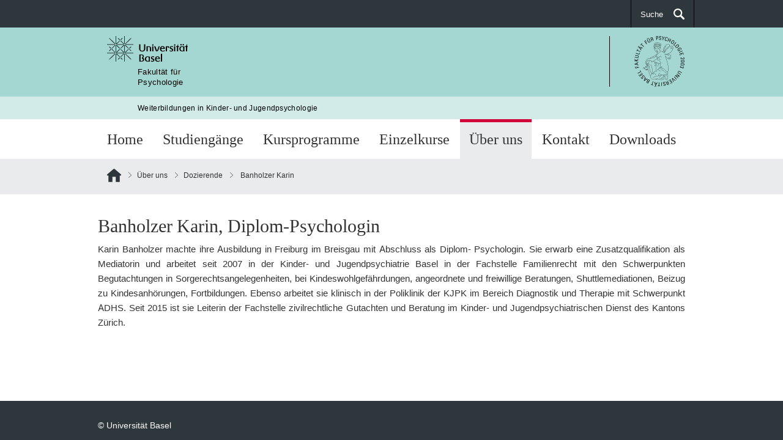

--- FILE ---
content_type: text/html; charset=UTF-8
request_url: https://wb-kjp.unibas.ch/ueber-uns/dozierende/banholzer-karin/
body_size: 6722
content:
<!DOCTYPE html>
<html lang="lang="de-CH"">
    <head>
        <meta charset="UTF-8">
        <meta http-equiv="X-UA-Compatible" content="IE=edge">
        <meta name="viewport" content="width=device-width, initial-scale=1">
        <!-- The above 3 meta tags *must* come first in the head; any other head content must come *after* these tags -->
        <meta name="description" content="Weiterbildungen in Kinder- und Jugendpsychologie - Fakultät für  Psychologie">
                    <link rel="icon" href="https://wb-kjp.unibas.ch/wp-content/themes/easyweb_newdesign/assets/favicon.ico">
                <title>
          Banholzer Karin | Weiterbildungen in Kinder- und Jugendpsychologie        </title>
        <!-- HTML5 shim and Respond.js for IE8 support of HTML5 elements and media queries -->
        <!--[if lt IE 9]>
        <script src="https://oss.maxcdn.com/html5shiv/3.7.3/html5shiv.min.js"></script>
        <script src="https://oss.maxcdn.com/respond/1.4.2/respond.min.js"></script>
        <![endif]-->
        <script type="text/javascript" src="https://wb-kjp.unibas.ch/wp-content/themes/easyweb_newdesign/wordpress.bundle.js"></script>
        	<script src="https://easyweb-lite-001.unibas.ch/wp-admin/admin-ajax.php?action=mercator-sso-js&#038;host=wb-kjp.unibas.ch&#038;back=https%3A%2F%2Fwb-kjp.unibas.ch%2Fueber-uns%2Fdozierende%2Fbanholzer-karin%2F&#038;site=17&#038;nonce=33f9ef1e35"></script>
	<script type="text/javascript">
		/* <![CDATA[ */
			if ( 'function' === typeof MercatorSSO ) {
				document.cookie = "wordpress_test_cookie=WP Cookie check; path=/";
				if ( document.cookie.match( /(;|^)\s*wordpress_test_cookie\=/ ) ) {
					MercatorSSO();
				}
			}
		/* ]]> */
	</script>
<meta name='robots' content='max-image-preview:large' />
	<style>img:is([sizes="auto" i], [sizes^="auto," i]) { contain-intrinsic-size: 3000px 1500px }</style>
	<script type="text/javascript">
/* <![CDATA[ */
window._wpemojiSettings = {"baseUrl":"https:\/\/s.w.org\/images\/core\/emoji\/16.0.1\/72x72\/","ext":".png","svgUrl":"https:\/\/s.w.org\/images\/core\/emoji\/16.0.1\/svg\/","svgExt":".svg","source":{"concatemoji":"https:\/\/wb-kjp.unibas.ch\/wp-includes\/js\/wp-emoji-release.min.js?ver=6.8.3"}};
/*! This file is auto-generated */
!function(s,n){var o,i,e;function c(e){try{var t={supportTests:e,timestamp:(new Date).valueOf()};sessionStorage.setItem(o,JSON.stringify(t))}catch(e){}}function p(e,t,n){e.clearRect(0,0,e.canvas.width,e.canvas.height),e.fillText(t,0,0);var t=new Uint32Array(e.getImageData(0,0,e.canvas.width,e.canvas.height).data),a=(e.clearRect(0,0,e.canvas.width,e.canvas.height),e.fillText(n,0,0),new Uint32Array(e.getImageData(0,0,e.canvas.width,e.canvas.height).data));return t.every(function(e,t){return e===a[t]})}function u(e,t){e.clearRect(0,0,e.canvas.width,e.canvas.height),e.fillText(t,0,0);for(var n=e.getImageData(16,16,1,1),a=0;a<n.data.length;a++)if(0!==n.data[a])return!1;return!0}function f(e,t,n,a){switch(t){case"flag":return n(e,"\ud83c\udff3\ufe0f\u200d\u26a7\ufe0f","\ud83c\udff3\ufe0f\u200b\u26a7\ufe0f")?!1:!n(e,"\ud83c\udde8\ud83c\uddf6","\ud83c\udde8\u200b\ud83c\uddf6")&&!n(e,"\ud83c\udff4\udb40\udc67\udb40\udc62\udb40\udc65\udb40\udc6e\udb40\udc67\udb40\udc7f","\ud83c\udff4\u200b\udb40\udc67\u200b\udb40\udc62\u200b\udb40\udc65\u200b\udb40\udc6e\u200b\udb40\udc67\u200b\udb40\udc7f");case"emoji":return!a(e,"\ud83e\udedf")}return!1}function g(e,t,n,a){var r="undefined"!=typeof WorkerGlobalScope&&self instanceof WorkerGlobalScope?new OffscreenCanvas(300,150):s.createElement("canvas"),o=r.getContext("2d",{willReadFrequently:!0}),i=(o.textBaseline="top",o.font="600 32px Arial",{});return e.forEach(function(e){i[e]=t(o,e,n,a)}),i}function t(e){var t=s.createElement("script");t.src=e,t.defer=!0,s.head.appendChild(t)}"undefined"!=typeof Promise&&(o="wpEmojiSettingsSupports",i=["flag","emoji"],n.supports={everything:!0,everythingExceptFlag:!0},e=new Promise(function(e){s.addEventListener("DOMContentLoaded",e,{once:!0})}),new Promise(function(t){var n=function(){try{var e=JSON.parse(sessionStorage.getItem(o));if("object"==typeof e&&"number"==typeof e.timestamp&&(new Date).valueOf()<e.timestamp+604800&&"object"==typeof e.supportTests)return e.supportTests}catch(e){}return null}();if(!n){if("undefined"!=typeof Worker&&"undefined"!=typeof OffscreenCanvas&&"undefined"!=typeof URL&&URL.createObjectURL&&"undefined"!=typeof Blob)try{var e="postMessage("+g.toString()+"("+[JSON.stringify(i),f.toString(),p.toString(),u.toString()].join(",")+"));",a=new Blob([e],{type:"text/javascript"}),r=new Worker(URL.createObjectURL(a),{name:"wpTestEmojiSupports"});return void(r.onmessage=function(e){c(n=e.data),r.terminate(),t(n)})}catch(e){}c(n=g(i,f,p,u))}t(n)}).then(function(e){for(var t in e)n.supports[t]=e[t],n.supports.everything=n.supports.everything&&n.supports[t],"flag"!==t&&(n.supports.everythingExceptFlag=n.supports.everythingExceptFlag&&n.supports[t]);n.supports.everythingExceptFlag=n.supports.everythingExceptFlag&&!n.supports.flag,n.DOMReady=!1,n.readyCallback=function(){n.DOMReady=!0}}).then(function(){return e}).then(function(){var e;n.supports.everything||(n.readyCallback(),(e=n.source||{}).concatemoji?t(e.concatemoji):e.wpemoji&&e.twemoji&&(t(e.twemoji),t(e.wpemoji)))}))}((window,document),window._wpemojiSettings);
/* ]]> */
</script>
<style id='wp-emoji-styles-inline-css' type='text/css'>

	img.wp-smiley, img.emoji {
		display: inline !important;
		border: none !important;
		box-shadow: none !important;
		height: 1em !important;
		width: 1em !important;
		margin: 0 0.07em !important;
		vertical-align: -0.1em !important;
		background: none !important;
		padding: 0 !important;
	}
</style>
<link rel='stylesheet' id='wp-block-library-css' href='https://wb-kjp.unibas.ch/wp-includes/css/dist/block-library/style.min.css?ver=6.8.3' type='text/css' media='all' />
<style id='classic-theme-styles-inline-css' type='text/css'>
/*! This file is auto-generated */
.wp-block-button__link{color:#fff;background-color:#32373c;border-radius:9999px;box-shadow:none;text-decoration:none;padding:calc(.667em + 2px) calc(1.333em + 2px);font-size:1.125em}.wp-block-file__button{background:#32373c;color:#fff;text-decoration:none}
</style>
<link rel='stylesheet' id='wpmf-gallery-popup-style-css' href='https://wb-kjp.unibas.ch/wp-content/plugins/wp-media-folder/assets/css/display-gallery/magnific-popup.css?ver=6.1.9' type='text/css' media='all' />
<style id='global-styles-inline-css' type='text/css'>
:root{--wp--preset--aspect-ratio--square: 1;--wp--preset--aspect-ratio--4-3: 4/3;--wp--preset--aspect-ratio--3-4: 3/4;--wp--preset--aspect-ratio--3-2: 3/2;--wp--preset--aspect-ratio--2-3: 2/3;--wp--preset--aspect-ratio--16-9: 16/9;--wp--preset--aspect-ratio--9-16: 9/16;--wp--preset--color--black: #000000;--wp--preset--color--cyan-bluish-gray: #abb8c3;--wp--preset--color--white: #ffffff;--wp--preset--color--pale-pink: #f78da7;--wp--preset--color--vivid-red: #cf2e2e;--wp--preset--color--luminous-vivid-orange: #ff6900;--wp--preset--color--luminous-vivid-amber: #fcb900;--wp--preset--color--light-green-cyan: #7bdcb5;--wp--preset--color--vivid-green-cyan: #00d084;--wp--preset--color--pale-cyan-blue: #8ed1fc;--wp--preset--color--vivid-cyan-blue: #0693e3;--wp--preset--color--vivid-purple: #9b51e0;--wp--preset--gradient--vivid-cyan-blue-to-vivid-purple: linear-gradient(135deg,rgba(6,147,227,1) 0%,rgb(155,81,224) 100%);--wp--preset--gradient--light-green-cyan-to-vivid-green-cyan: linear-gradient(135deg,rgb(122,220,180) 0%,rgb(0,208,130) 100%);--wp--preset--gradient--luminous-vivid-amber-to-luminous-vivid-orange: linear-gradient(135deg,rgba(252,185,0,1) 0%,rgba(255,105,0,1) 100%);--wp--preset--gradient--luminous-vivid-orange-to-vivid-red: linear-gradient(135deg,rgba(255,105,0,1) 0%,rgb(207,46,46) 100%);--wp--preset--gradient--very-light-gray-to-cyan-bluish-gray: linear-gradient(135deg,rgb(238,238,238) 0%,rgb(169,184,195) 100%);--wp--preset--gradient--cool-to-warm-spectrum: linear-gradient(135deg,rgb(74,234,220) 0%,rgb(151,120,209) 20%,rgb(207,42,186) 40%,rgb(238,44,130) 60%,rgb(251,105,98) 80%,rgb(254,248,76) 100%);--wp--preset--gradient--blush-light-purple: linear-gradient(135deg,rgb(255,206,236) 0%,rgb(152,150,240) 100%);--wp--preset--gradient--blush-bordeaux: linear-gradient(135deg,rgb(254,205,165) 0%,rgb(254,45,45) 50%,rgb(107,0,62) 100%);--wp--preset--gradient--luminous-dusk: linear-gradient(135deg,rgb(255,203,112) 0%,rgb(199,81,192) 50%,rgb(65,88,208) 100%);--wp--preset--gradient--pale-ocean: linear-gradient(135deg,rgb(255,245,203) 0%,rgb(182,227,212) 50%,rgb(51,167,181) 100%);--wp--preset--gradient--electric-grass: linear-gradient(135deg,rgb(202,248,128) 0%,rgb(113,206,126) 100%);--wp--preset--gradient--midnight: linear-gradient(135deg,rgb(2,3,129) 0%,rgb(40,116,252) 100%);--wp--preset--font-size--small: 13px;--wp--preset--font-size--medium: 20px;--wp--preset--font-size--large: 36px;--wp--preset--font-size--x-large: 42px;--wp--preset--spacing--20: 0.44rem;--wp--preset--spacing--30: 0.67rem;--wp--preset--spacing--40: 1rem;--wp--preset--spacing--50: 1.5rem;--wp--preset--spacing--60: 2.25rem;--wp--preset--spacing--70: 3.38rem;--wp--preset--spacing--80: 5.06rem;--wp--preset--shadow--natural: 6px 6px 9px rgba(0, 0, 0, 0.2);--wp--preset--shadow--deep: 12px 12px 50px rgba(0, 0, 0, 0.4);--wp--preset--shadow--sharp: 6px 6px 0px rgba(0, 0, 0, 0.2);--wp--preset--shadow--outlined: 6px 6px 0px -3px rgba(255, 255, 255, 1), 6px 6px rgba(0, 0, 0, 1);--wp--preset--shadow--crisp: 6px 6px 0px rgba(0, 0, 0, 1);}:where(.is-layout-flex){gap: 0.5em;}:where(.is-layout-grid){gap: 0.5em;}body .is-layout-flex{display: flex;}.is-layout-flex{flex-wrap: wrap;align-items: center;}.is-layout-flex > :is(*, div){margin: 0;}body .is-layout-grid{display: grid;}.is-layout-grid > :is(*, div){margin: 0;}:where(.wp-block-columns.is-layout-flex){gap: 2em;}:where(.wp-block-columns.is-layout-grid){gap: 2em;}:where(.wp-block-post-template.is-layout-flex){gap: 1.25em;}:where(.wp-block-post-template.is-layout-grid){gap: 1.25em;}.has-black-color{color: var(--wp--preset--color--black) !important;}.has-cyan-bluish-gray-color{color: var(--wp--preset--color--cyan-bluish-gray) !important;}.has-white-color{color: var(--wp--preset--color--white) !important;}.has-pale-pink-color{color: var(--wp--preset--color--pale-pink) !important;}.has-vivid-red-color{color: var(--wp--preset--color--vivid-red) !important;}.has-luminous-vivid-orange-color{color: var(--wp--preset--color--luminous-vivid-orange) !important;}.has-luminous-vivid-amber-color{color: var(--wp--preset--color--luminous-vivid-amber) !important;}.has-light-green-cyan-color{color: var(--wp--preset--color--light-green-cyan) !important;}.has-vivid-green-cyan-color{color: var(--wp--preset--color--vivid-green-cyan) !important;}.has-pale-cyan-blue-color{color: var(--wp--preset--color--pale-cyan-blue) !important;}.has-vivid-cyan-blue-color{color: var(--wp--preset--color--vivid-cyan-blue) !important;}.has-vivid-purple-color{color: var(--wp--preset--color--vivid-purple) !important;}.has-black-background-color{background-color: var(--wp--preset--color--black) !important;}.has-cyan-bluish-gray-background-color{background-color: var(--wp--preset--color--cyan-bluish-gray) !important;}.has-white-background-color{background-color: var(--wp--preset--color--white) !important;}.has-pale-pink-background-color{background-color: var(--wp--preset--color--pale-pink) !important;}.has-vivid-red-background-color{background-color: var(--wp--preset--color--vivid-red) !important;}.has-luminous-vivid-orange-background-color{background-color: var(--wp--preset--color--luminous-vivid-orange) !important;}.has-luminous-vivid-amber-background-color{background-color: var(--wp--preset--color--luminous-vivid-amber) !important;}.has-light-green-cyan-background-color{background-color: var(--wp--preset--color--light-green-cyan) !important;}.has-vivid-green-cyan-background-color{background-color: var(--wp--preset--color--vivid-green-cyan) !important;}.has-pale-cyan-blue-background-color{background-color: var(--wp--preset--color--pale-cyan-blue) !important;}.has-vivid-cyan-blue-background-color{background-color: var(--wp--preset--color--vivid-cyan-blue) !important;}.has-vivid-purple-background-color{background-color: var(--wp--preset--color--vivid-purple) !important;}.has-black-border-color{border-color: var(--wp--preset--color--black) !important;}.has-cyan-bluish-gray-border-color{border-color: var(--wp--preset--color--cyan-bluish-gray) !important;}.has-white-border-color{border-color: var(--wp--preset--color--white) !important;}.has-pale-pink-border-color{border-color: var(--wp--preset--color--pale-pink) !important;}.has-vivid-red-border-color{border-color: var(--wp--preset--color--vivid-red) !important;}.has-luminous-vivid-orange-border-color{border-color: var(--wp--preset--color--luminous-vivid-orange) !important;}.has-luminous-vivid-amber-border-color{border-color: var(--wp--preset--color--luminous-vivid-amber) !important;}.has-light-green-cyan-border-color{border-color: var(--wp--preset--color--light-green-cyan) !important;}.has-vivid-green-cyan-border-color{border-color: var(--wp--preset--color--vivid-green-cyan) !important;}.has-pale-cyan-blue-border-color{border-color: var(--wp--preset--color--pale-cyan-blue) !important;}.has-vivid-cyan-blue-border-color{border-color: var(--wp--preset--color--vivid-cyan-blue) !important;}.has-vivid-purple-border-color{border-color: var(--wp--preset--color--vivid-purple) !important;}.has-vivid-cyan-blue-to-vivid-purple-gradient-background{background: var(--wp--preset--gradient--vivid-cyan-blue-to-vivid-purple) !important;}.has-light-green-cyan-to-vivid-green-cyan-gradient-background{background: var(--wp--preset--gradient--light-green-cyan-to-vivid-green-cyan) !important;}.has-luminous-vivid-amber-to-luminous-vivid-orange-gradient-background{background: var(--wp--preset--gradient--luminous-vivid-amber-to-luminous-vivid-orange) !important;}.has-luminous-vivid-orange-to-vivid-red-gradient-background{background: var(--wp--preset--gradient--luminous-vivid-orange-to-vivid-red) !important;}.has-very-light-gray-to-cyan-bluish-gray-gradient-background{background: var(--wp--preset--gradient--very-light-gray-to-cyan-bluish-gray) !important;}.has-cool-to-warm-spectrum-gradient-background{background: var(--wp--preset--gradient--cool-to-warm-spectrum) !important;}.has-blush-light-purple-gradient-background{background: var(--wp--preset--gradient--blush-light-purple) !important;}.has-blush-bordeaux-gradient-background{background: var(--wp--preset--gradient--blush-bordeaux) !important;}.has-luminous-dusk-gradient-background{background: var(--wp--preset--gradient--luminous-dusk) !important;}.has-pale-ocean-gradient-background{background: var(--wp--preset--gradient--pale-ocean) !important;}.has-electric-grass-gradient-background{background: var(--wp--preset--gradient--electric-grass) !important;}.has-midnight-gradient-background{background: var(--wp--preset--gradient--midnight) !important;}.has-small-font-size{font-size: var(--wp--preset--font-size--small) !important;}.has-medium-font-size{font-size: var(--wp--preset--font-size--medium) !important;}.has-large-font-size{font-size: var(--wp--preset--font-size--large) !important;}.has-x-large-font-size{font-size: var(--wp--preset--font-size--x-large) !important;}
:where(.wp-block-post-template.is-layout-flex){gap: 1.25em;}:where(.wp-block-post-template.is-layout-grid){gap: 1.25em;}
:where(.wp-block-columns.is-layout-flex){gap: 2em;}:where(.wp-block-columns.is-layout-grid){gap: 2em;}
:root :where(.wp-block-pullquote){font-size: 1.5em;line-height: 1.6;}
</style>
<link rel="https://api.w.org/" href="https://wb-kjp.unibas.ch/wp-json/" /><link rel="alternate" title="JSON" type="application/json" href="https://wb-kjp.unibas.ch/wp-json/wp/v2/pages/902" /><link rel="EditURI" type="application/rsd+xml" title="RSD" href="https://wb-kjp.unibas.ch/xmlrpc.php?rsd" />
<link rel="canonical" href="https://wb-kjp.unibas.ch/ueber-uns/dozierende/banholzer-karin/" />
<link rel='shortlink' href='https://wb-kjp.unibas.ch/?p=902' />
<link rel="alternate" title="oEmbed (JSON)" type="application/json+oembed" href="https://wb-kjp.unibas.ch/wp-json/oembed/1.0/embed?url=https%3A%2F%2Fwb-kjp.unibas.ch%2Fueber-uns%2Fdozierende%2Fbanholzer-karin%2F&#038;lang=de" />
<link rel="alternate" title="oEmbed (XML)" type="text/xml+oembed" href="https://wb-kjp.unibas.ch/wp-json/oembed/1.0/embed?url=https%3A%2F%2Fwb-kjp.unibas.ch%2Fueber-uns%2Fdozierende%2Fbanholzer-karin%2F&#038;format=xml&#038;lang=de" />
    </head>
    <body>
    <noscript>
      <div style="background: red;padding: 20px;">
        <h2 style="color:white;">This site requires JavaScript for being displayed.</h2>
        <h3><a href="http://www.enable-javascript.com/" target="_blank">How do I activate JavaScript in this web browser?</a></h3>
        <br>
        <h2 style="color:white;">Diese Webseite benötigt JavaScript, um dargestellt zu werden.</h2>
        <h3><a href="http://www.enable-javascript.com/de/" target="_blank">Wie aktiviere ich JavaSript in diesem Browser?</a></h3>
      </div>
    </noscript>
    <div class="page-row">
        <header id="header" class="navbar navbar-inverse">
            <div id="top" class="container">
                <div class="row">
                    <div class="navbar-collapse">
                        <ul class="nav navbar-nav">
                                                    </ul>
                        <ul class="nav navbar-nav navbar-right">
                            <li><a class="icon icon-search-after" href="#" id="search-bar-toggle">
                                Suche</a></li>
                        </ul>
                    </div>
                </div>
            </div>
        </header>
        <section id="header-search-bar" class="search-bar bg-secondary">
            <div class="container">
                <form role="search" method="get" action="https://wb-kjp.unibas.ch/">
    <div class="form-group">
        <label class="sr-only" value="">Suche nach:</label>
        <input class="search-input" placeholder="Was suchen Sie?" type="text" value="" name="s" id="s" title="Suche nach:"/>
    </div>
    <div class="form-group">
        <button class="btn btn-lg btn-body btn-search" type="submit">
        	<span class="sr-only">Suchen</span>
        </button>
    </div>
</form>            </div>
        </section>
        <aside id="logo">
            <div class="container">
                <div class="row">
                    <a href="/">
                        <img class="uni-logo" alt="Universität Basel" src="https://wb-kjp.unibas.ch/wp-content/themes/easyweb_newdesign/assets/logos/Logo_Unibas_BraPan_DE.svg" />
                    </a>
                                            <div class="header-right pull-right">
                            <a href="https://psychologie.unibas.ch/">
                                <img class="as-logo" src="https://wb-kjp.unibas.ch/wp-content/themes/easyweb_newdesign/assets/logos/Logo_Unibas_FakPsy_ALL.svg" />
                            </a>
                        </div>
                                    </div>
            </div>
        </aside>
        <aside id="faculty-line">
            <div class="container">
                <div class="row">
                    <div class="col-xs-12">
                        <a href="/">
                            Fakultät für <br>Psychologie                        </a>
                    </div>
                </div>
            </div>
        </aside>
                    <aside id="department-line">
                <div class="container">
                    <div class="row">
                        <div class="col-xs-12">
                            <a href="/">
                                Weiterbildungen in Kinder- und Jugendpsychologie                            </a>
                        </div>
                    </div>
                </div>
            </aside>
                <div id="navigation">
            <nav class="container" id="nav-tab">
                <ul class="nav nav-pills">
                    <li>
                        <a data-target="#nav-first"></a>
                    </li>
                    <li>
                        <a data-target="#small-search-bar">Suche</a>
                    </li>
                </ul>
            </nav>
            <section id="small-search-bar" class="search-bar bg-secondary">
                <div class="container">
                    <form role="search" method="get" action="https://wb-kjp.unibas.ch/">
    <div class="form-group">
        <label class="sr-only" value="">Suche nach:</label>
        <input class="search-input" placeholder="Was suchen Sie?" type="text" value="" name="s" id="s" title="Suche nach:"/>
    </div>
    <div class="form-group">
        <button class="btn btn-lg btn-body btn-search" type="submit">
        	<span class="sr-only">Suchen</span>
        </button>
    </div>
</form>                </div>
            </section>
                        <!-- top level page navigation -->
            <nav class="container" id="nav-first">
                <ul class="nav nav-pills nav-justified">
                                            <li title="Home" data-target="#home"  >
                            <a href="https://wb-kjp.unibas.ch/" title="Home">Home</a>
                        </li>
                                            <li title="Studiengänge" data-target="#studiengaenge"  >
                            <a href="https://wb-kjp.unibas.ch/studiengaenge/" title="Studiengänge">Studiengänge</a>
                        </li>
                                            <li title="Kursprogramme" data-target="#kursprogramme"  >
                            <a href="https://wb-kjp.unibas.ch/kursprogramme/" title="Kursprogramme">Kursprogramme</a>
                        </li>
                                            <li title="Einzelkurse" data-target="#einzelkurse"  >
                            <a href="https://wb-kjp.unibas.ch/einzelkurse/" title="Einzelkurse">Einzelkurse</a>
                        </li>
                                            <li title="Über uns" data-target="#ueber-uns" class="active" >
                            <a href="https://wb-kjp.unibas.ch/ueber-uns/" title="Über uns">Über uns</a>
                        </li>
                                            <li title="Kontakt" data-target="#kontakt"  >
                            <a href="https://wb-kjp.unibas.ch/kontakt/" title="Kontakt">Kontakt</a>
                        </li>
                                            <li title="Downloads" data-target="#downloads"  >
                            <a href="https://wb-kjp.unibas.ch/downloads/" title="Downloads">Downloads</a>
                        </li>
                                    </ul>
            </nav>
            <!-- top level hover: black subpage navigation -->
            <div id="nav-sub" class="nav-sub">
                <nav class="container" id="#sub-menu-aktuell">
                                            <ul class="nav nav-pills" id="studiengaenge">
                                                            <li title="MAS KJP">
                                    <a href="https://wb-kjp.unibas.ch/studiengaenge/mas/" title="MAS KJP">MAS KJP</a>
                                </li>
                                                            <li title="EA KJP">
                                    <a href="https://wb-kjp.unibas.ch/studiengaenge/ea-kjp/" title="EA KJP">EA KJP</a>
                                </li>
                                                            <li title="CAS KJP">
                                    <a href="https://wb-kjp.unibas.ch/studiengaenge/cas/" title="CAS KJP">CAS KJP</a>
                                </li>
                                                            <li title="CAS ISI">
                                    <a href="https://wb-kjp.unibas.ch/studiengaenge/cas-isi/" title="CAS ISI">CAS ISI</a>
                                </li>
                                                    </ul>
                                            <ul class="nav nav-pills" id="kursprogramme">
                                                            <li title="Kursbeschriebe">
                                    <a href="https://wb-kjp.unibas.ch/kursprogramme/kursbeschriebe/" title="Kursbeschriebe">Kursbeschriebe</a>
                                </li>
                                                    </ul>
                                            <ul class="nav nav-pills" id="ueber-uns">
                                                            <li title="Studiengangleitung &amp; -kommission">
                                    <a href="https://wb-kjp.unibas.ch/ueber-uns/studiengangleitung-studienkommission/" title="Studiengangleitung &amp; -kommission">Studiengangleitung &amp; -kommission</a>
                                </li>
                                                            <li title="Dozierende">
                                    <a href="https://wb-kjp.unibas.ch/ueber-uns/dozierende/" title="Dozierende">Dozierende</a>
                                </li>
                                                            <li title="Qualitätssicherung">
                                    <a href="https://wb-kjp.unibas.ch/ueber-uns/qualitaetssicherung/" title="Qualitätssicherung">Qualitätssicherung</a>
                                </li>
                                                            <li title="Kooperationen">
                                    <a href="https://wb-kjp.unibas.ch/ueber-uns/kooperationen/" title="Kooperationen">Kooperationen</a>
                                </li>
                                                    </ul>
                                    </nav>
            </div>
                            <!-- home icon and path to post -->
               <div id="breadcrumb" >
                    <nav class="container">
                        <ol class="breadcrumb" id="breadcrumb-menu">
                            <li>
                                <a href="/" title="Home" class="home">Home</a>
                            </li>
                                                                <li><a href="https://wb-kjp.unibas.ch/ueber-uns/" title="Über uns">Über uns</a></li>
                                                                <li><a href="https://wb-kjp.unibas.ch/ueber-uns/dozierende/" title="Dozierende">Dozierende</a></li>
                                                        <li>  Banholzer Karin</li>
                                                    </ol>
                    </nav>
                </div>

                <!-- subpages of current post -->
                        </div>
    </div>
    <div class="page-row page-row-expanded">
      <div class="content">
        <section>
                    <div class="container">
            <div class="row">
              <div class="col-xs-12">
              	<h1>Banholzer Karin,<em> </em>Diplom-Psychologin</h1>
<p style="text-align: justify">Karin Banholzer machte ihre Ausbildung in Freiburg im Breisgau mit Abschluss als Diplom- Psychologin. Sie erwarb eine Zusatzqualifikation als Mediatorin und arbeitet seit 2007 in der Kinder- und Jugendpsychiatrie Basel in der Fachstelle Familienrecht mit den Schwerpunkten Begutachtungen in Sorgerechtsangelegenheiten, bei Kindeswohlgefährdungen, angeordnete und freiwillige Beratungen, Shuttlemediationen, Beizug zu Kindesanhörungen, Fortbildungen. Ebenso arbeitet sie klinisch in der Poliklinik der KJPK im Bereich Diagnostik und Therapie mit Schwerpunkt ADHS. Seit 2015 ist sie Leiterin der Fachstelle zivilrechtliche Gutachten und Beratung im Kinder- und Jugendpsychiatrischen Dienst des Kantons Zürich.</p>
              </div>
            </div>
          </div>
        </section>
      </div>    </div>
         <div class="page-row">
                         <footer id="footer">
                <section class="bg-gray-darkest">
                    <div class="container">
                        <div class="row">
                            <div class="col-xs-12 col-md-9">
                                <nav id="quick">
                                                                    </nav>
                            </div>
                            <div class="col-xs-12 col-md-3">
                                                                </div>
                        </div>
                        <div class="row">
                            <div class="col-xs-12 col-sm-12 col-md-12">
                                <nav id="nav_footer">
                                    <ul>
                                        <li><a href="https://www.unibas.ch/" target="_blank">&copy; Universität Basel</a></li>
                                                                            </ul>
                                </nav>
                            </div>
                        </div>
                    </div>
                </section>
            </footer>
        </div>
        <script type="speculationrules">
{"prefetch":[{"source":"document","where":{"and":[{"href_matches":"\/*"},{"not":{"href_matches":["\/wp-*.php","\/wp-admin\/*","\/wp-content\/uploads\/sites\/17\/*","\/wp-content\/*","\/wp-content\/plugins\/*","\/wp-content\/themes\/easyweb_newdesign\/*","\/*\\?(.+)"]}},{"not":{"selector_matches":"a[rel~=\"nofollow\"]"}},{"not":{"selector_matches":".no-prefetch, .no-prefetch a"}}]},"eagerness":"conservative"}]}
</script>
    </body>
</html>

--- FILE ---
content_type: image/svg+xml
request_url: https://wb-kjp.unibas.ch/wp-content/themes/easyweb_newdesign/assets/logos/Logo_Unibas_FakPsy_ALL.svg
body_size: 55333
content:
<?xml version="1.0" encoding="utf-8"?>
<!-- Generator: Adobe Illustrator 16.0.5, SVG Export Plug-In . SVG Version: 6.00 Build 0)  -->
<!DOCTYPE svg PUBLIC "-//W3C//DTD SVG 1.1//EN" "http://www.w3.org/Graphics/SVG/1.1/DTD/svg11.dtd">
<svg version="1.1" id="Ebene_1" xmlns="http://www.w3.org/2000/svg" xmlns:xlink="http://www.w3.org/1999/xlink" x="0px" y="0px"
	 width="83px" height="83px" viewBox="0 0 83 83" enable-background="new 0 0 83 83" xml:space="preserve">
<g>
	<g>
		<g>
			<path d="M1.854,52.896l-0.769-2.848l0.607-0.164l0.569,2.113l1.984-0.535L3.718,49.5l0.607-0.164l0.529,1.963l2.751-0.742
				l0.198,0.736L1.854,52.896z"/>
		</g>
		<g>
			<path d="M6.843,47.754l-6.374-1.381l-0.097-0.814l5.866-2.824l0.097,0.795L4.834,44.24l0.292,2.42l1.624,0.326L6.843,47.754z
				 M1.351,45.881l3.123,0.623l-0.239-1.977L1.351,45.881z"/>
		</g>
		<g>
			<path d="M6.252,41.285l-6.159-0.248l0.031-0.762l2.604,0.104l-2.516-2.313l0.036-0.939l2.784,2.646l3.378-2.459l-0.039,0.957
				l-3.001,2.135l2.91,0.115L6.252,41.285z"/>
		</g>
		<g>
			<path d="M5.339,35.721c-0.195,0-0.406-0.023-0.632-0.069l-4.155-0.849l0.152-0.747l3.774,0.771
				c0.367,0.074,0.825,0.168,1.207,0.084c0.43-0.096,0.692-0.404,0.804-0.943c0.249-1.219-0.729-1.418-1.514-1.578L1.2,31.621
				l0.154-0.748l4.155,0.849c1.324,0.271,1.861,1.068,1.595,2.373C6.885,35.175,6.291,35.721,5.339,35.721z"/>
		</g>
		<g>
			<path d="M7.959,30.31l-5.79-2.115l0.262-0.717l5.199,1.9l0.744-2.038l0.591,0.216L7.959,30.31z"/>
		</g>
		<g>
			<path d="M9.701,26.019l-4.96-2.452l-0.708,1.432L3.469,24.72l1.755-3.548l0.563,0.278L5.08,22.883l4.959,2.452L9.701,26.019z"/>
		</g>
		<g>
			<path d="M10.977,23.437l-3.863-5.256l0.466-0.675l6.268,1.769l-0.453,0.658l-1.596-0.46l-1.384,2.007l1.002,1.32L10.977,23.437z
				 M8.1,18.396l1.929,2.535l1.13-1.639L8.1,18.396z M6.417,18.548l-0.84-0.579l0.435-0.628l0.837,0.579L6.417,18.548z
				 M7.231,17.368l-0.839-0.579l0.433-0.627l0.839,0.578L7.231,17.368z"/>
		</g>
		<g>
			<path d="M15.292,17.719l-4.059-3.762l-1.086,1.171l-0.461-0.427l2.692-2.902l0.46,0.427l-1.086,1.172l4.058,3.761L15.292,17.719z
				"/>
		</g>
		<g>
			<path d="M19.979,13.387l-3.563-5.029l2.409-1.705l0.362,0.513l-1.785,1.265l1.188,1.677l1.66-1.176l0.363,0.513l-1.659,1.176
				l1.646,2.325L19.979,13.387z"/>
		</g>
		<g>
			<path d="M24.017,10.596c-0.661,0-1.202-0.398-1.615-1.193L20.444,5.64l0.677-0.352l1.777,3.417
				c0.173,0.333,0.389,0.747,0.693,0.99c0.345,0.274,0.75,0.285,1.239,0.031c0.488-0.254,0.713-0.591,0.686-1.031
				c-0.022-0.39-0.239-0.805-0.411-1.138l-1.777-3.417l0.676-0.352l1.957,3.763c0.34,0.655,0.411,1.233,0.21,1.717
				c-0.167,0.403-0.511,0.735-1.051,1.016C24.722,10.492,24.354,10.595,24.017,10.596z M21.081,4.897l-0.469-0.903l0.676-0.352
				l0.47,0.903L21.081,4.897z M22.354,4.235l-0.47-0.904l0.676-0.352l0.47,0.904L22.354,4.235z"/>
		</g>
		<g>
			<path d="M28.255,8.678l-1.982-5.835l1.796-0.61c1.198-0.407,1.7-0.187,2.071,0.905c0.229,0.672,0.255,1.168-0.27,1.596
				c0.691-0.044,0.86,0.281,1.467,2.065c0.046,0.133,0.105,0.258,0.17,0.391c0.038,0.08,0.076,0.16,0.112,0.241l0.038,0.09
				l-0.68,0.232l-0.041-0.054c-0.1-0.138-0.357-0.815-0.571-1.391c-0.016-0.041-0.027-0.079-0.041-0.125
				c-0.067-0.226-0.194-0.646-0.534-0.821c-0.208-0.107-0.476-0.108-0.792,0l-0.953,0.324l0.932,2.745L28.255,8.678z M27.197,3.193
				l0.645,1.898l0.807-0.275c0.779-0.265,1.075-0.535,0.768-1.442c-0.243-0.713-0.574-0.742-1.18-0.535L27.197,3.193z"/>
		</g>
		<g>
			<path d="M42.136,6.393c-0.029,0-0.06,0-0.089-0.001c-0.663-0.016-1.154-0.196-1.463-0.534c-0.294-0.325-0.422-0.797-0.379-1.404
				l0.007-0.086l0.775,0.019l-0.002,0.091c-0.019,0.713,0.054,1.261,1.104,1.286c0.696,0.017,1.051-0.291,1.067-0.943
				c0.016-0.674-0.407-0.921-1.175-1.369C41.894,3.4,41.801,3.347,41.705,3.29c-1.284-0.761-1.343-1.151-1.337-1.775
				c0.007-0.453,0.146-0.812,0.411-1.067c0.324-0.312,0.823-0.462,1.496-0.446c1.743,0.042,1.71,1.339,1.7,1.765l-0.003,0.091
				l-0.769-0.02V1.75c0-0.695-0.162-1.1-0.989-1.121c-0.744-0.018-1.068,0.225-1.083,0.811c-0.015,0.638,0.242,0.791,0.711,1.069
				c0.135,0.08,0.287,0.171,0.451,0.284c0.161,0.112,0.325,0.209,0.483,0.302c0.626,0.37,1.167,0.689,1.144,1.661
				c-0.014,0.555-0.184,0.976-0.504,1.251C43.119,6.264,42.688,6.393,42.136,6.393z"/>
		</g>
		<g>
			<path d="M47.053,6.758L46.3,6.638l0.399-2.521l-1.32-3.864l0.849,0.135l0.978,3.058l1.944-2.593l0.777,0.123l-2.473,3.262
				L47.053,6.758z"/>
		</g>
		<g>
			<path d="M51.842,7.956c-0.188,0-0.388-0.032-0.599-0.093c-0.612-0.18-1.036-0.486-1.265-0.909
				c-0.415-0.77-0.106-1.789,0.119-2.533l0.125-0.423c0.215-0.748,0.507-1.77,1.275-2.192c0.42-0.23,0.943-0.256,1.554-0.077
				c0.536,0.158,0.905,0.422,1.102,0.785c0.294,0.545,0.11,1.147,0.032,1.404l-0.037,0.129l-0.756-0.223l0.033-0.091
				c0.135-0.38,0.141-0.727,0.015-0.975c-0.104-0.203-0.295-0.346-0.565-0.426c-0.585-0.172-0.981-0.068-1.287,0.337
				c-0.29,0.384-0.471,0.995-0.679,1.703l-0.033,0.108c-0.207,0.707-0.389,1.318-0.354,1.797c0.036,0.507,0.313,0.81,0.897,0.982
				c0.744,0.22,1.106-0.407,1.281-0.971l0.025-0.086l0.766,0.226l-0.026,0.087c-0.067,0.232-0.232,0.67-0.566,1.001
				C52.605,7.809,52.252,7.956,51.842,7.956z"/>
		</g>
		<g>
			<path d="M57.606,10.308l-0.693-0.321l1.199-2.585l-2.175-1.008L54.739,8.98L54.048,8.66l2.592-5.591l0.691,0.32l-1.129,2.435
				l2.175,1.007l1.129-2.435l0.692,0.321L57.606,10.308z"/>
		</g>
		<g>
			<path d="M62.053,12.904c-0.389,0-0.797-0.146-1.218-0.435c-0.524-0.36-0.834-0.782-0.92-1.254
				c-0.156-0.861,0.452-1.734,0.898-2.372l0.249-0.364c0.435-0.644,1.03-1.526,1.891-1.689c0.471-0.089,0.977,0.048,1.502,0.408
				c0.524,0.36,0.834,0.782,0.92,1.254c0.156,0.862-0.453,1.734-0.898,2.372l-0.25,0.364c-0.435,0.644-1.03,1.526-1.891,1.689
				C62.242,12.895,62.148,12.904,62.053,12.904z M63.351,7.438c-0.197,0-0.389,0.067-0.578,0.201
				c-0.396,0.275-0.756,0.8-1.173,1.408L61.535,9.14c-0.417,0.608-0.777,1.133-0.893,1.6c-0.123,0.493,0.046,0.867,0.549,1.211
				c0.501,0.345,0.911,0.369,1.327,0.078c0.395-0.275,0.754-0.8,1.172-1.408l0.063-0.094c0.418-0.607,0.778-1.132,0.894-1.599
				c0.122-0.493-0.047-0.866-0.549-1.211C63.827,7.53,63.583,7.438,63.351,7.438z"/>
		</g>
		<g>
			<path d="M66.02,16.604l-2.157-1.984l4.171-4.538l0.562,0.516l-3.745,4.075l1.597,1.468L66.02,16.604z"/>
		</g>
		<g>
			<path d="M69.099,19.384c-0.039,0-0.078,0-0.116-0.003c-0.479-0.037-0.932-0.301-1.344-0.784
				c-0.413-0.485-0.603-0.974-0.563-1.452c0.073-0.872,0.889-1.556,1.484-2.056l0.335-0.287c0.588-0.508,1.396-1.204,2.266-1.139
				c0.479,0.036,0.931,0.3,1.345,0.784c0.412,0.484,0.601,0.973,0.562,1.451c-0.073,0.873-0.889,1.558-1.485,2.057l-0.335,0.286
				C70.686,18.728,69.927,19.384,69.099,19.384z M71.149,14.362c-0.123,0-0.25,0.025-0.385,0.074
				c-0.452,0.163-0.937,0.577-1.498,1.055l-0.086,0.074c-0.562,0.479-1.047,0.891-1.279,1.312c-0.245,0.444-0.179,0.849,0.216,1.313
				c0.395,0.463,0.784,0.593,1.262,0.42c0.452-0.164,0.937-0.576,1.497-1.055l0.087-0.074c0.561-0.478,1.046-0.891,1.279-1.312
				c0.246-0.444,0.18-0.849-0.216-1.312C71.742,14.523,71.462,14.362,71.149,14.362z"/>
		</g>
		<g>
			<path d="M72.242,24.824l-0.049-0.047c-0.445-0.418-0.834-0.903-1.156-1.443c-0.325-0.547-0.431-1.059-0.313-1.524
				c0.219-0.849,1.137-1.387,1.807-1.78l0.381-0.226c0.662-0.403,1.574-0.956,2.423-0.745c0.467,0.115,0.868,0.451,1.193,0.998
				c0.373,0.623,0.497,1.145,0.379,1.59c-0.104,0.393-0.388,0.715-0.869,0.986l-0.076,0.045l-0.39-0.654l0.077-0.047
				c0.658-0.393,0.764-0.887,0.339-1.598c-0.313-0.523-0.674-0.715-1.174-0.625c-0.474,0.086-1.021,0.412-1.653,0.79l-0.096,0.058
				c-0.634,0.378-1.181,0.705-1.481,1.08c-0.316,0.396-0.318,0.807-0.007,1.33c0.224,0.375,0.468,0.684,0.709,0.898l1.729-1.033
				l-0.68-1.138l0.541-0.322l1.07,1.793L72.242,24.824z"/>
		</g>
		<g>
			<path d="M73.166,27.226l-0.311-0.696l5.624-2.519l0.313,0.695L73.166,27.226z"/>
		</g>
		<g>
			<path d="M74.901,32.068l-0.988-3.058l5.865-1.895l0.969,2.998l-0.599,0.192l-0.733-2.271l-1.956,0.633l0.7,2.168l-0.599,0.193
				l-0.7-2.168l-2.113,0.682l0.753,2.332L74.901,32.068z"/>
		</g>
		<g>
			<path d="M75.981,38.625l-0.395-3.38l0.58-0.067l0.026,0.014c0.604,0.33,1.158,0.654,1.647,0.94
				c1.243,0.726,2.143,1.253,2.659,1.19c0.681-0.079,0.722-0.541,0.664-1.027c-0.067-0.587-0.466-0.896-1.063-0.826l-0.091,0.011
				l-0.084-0.722l0.091-0.01c1.465-0.171,1.728,1.085,1.772,1.474c0.128,1.094-0.258,1.749-1.086,1.845
				c-0.734,0.086-1.221-0.189-3.259-1.354c-0.332-0.189-0.704-0.402-1.127-0.642l0.289,2.481L75.981,38.625z"/>
		</g>
		<g>
			<path d="M79.947,42.91c-0.117,0-0.232-0.002-0.346-0.004l0,0l-1.251-0.02c-1.088-0.018-2.443-0.041-2.415-1.746
				c0.013-0.76,0.288-1.247,0.847-1.485c0.474-0.201,1.084-0.191,1.624-0.183l1.252,0.021c1.088,0.018,2.442,0.04,2.415,1.747
				c-0.013,0.76-0.29,1.244-0.848,1.482C80.851,42.883,80.391,42.91,79.947,42.91z M77.828,40.226c-1.249,0-1.259,0.647-1.265,0.922
				c-0.004,0.285-0.016,0.945,1.295,0.967l2.262,0.037c0.544,0.01,0.922-0.098,1.125-0.314c0.171-0.184,0.196-0.422,0.199-0.607
				c0.005-0.283,0.015-0.943-1.294-0.965l-2.262-0.038C77.867,40.228,77.848,40.226,77.828,40.226z"/>
		</g>
		<g>
			<path d="M80.051,47.938c-0.328,0-0.668-0.045-0.984-0.088h-0.001l-1.239-0.166c-0.534-0.07-1.141-0.152-1.579-0.422
				c-0.516-0.318-0.719-0.84-0.617-1.592c0.226-1.693,1.567-1.514,2.647-1.369l1.239,0.164c0.535,0.072,1.14,0.152,1.578,0.424
				c0.518,0.318,0.719,0.838,0.618,1.592C81.554,47.674,80.838,47.938,80.051,47.938z M77.272,44.961
				c-0.333,0-0.585,0.07-0.751,0.211c-0.191,0.162-0.243,0.395-0.269,0.58s-0.035,0.424,0.107,0.629
				c0.168,0.248,0.527,0.408,1.065,0.48l2.242,0.299c0.538,0.072,0.927,0.01,1.154-0.184c0.19-0.162,0.243-0.395,0.268-0.578
				c0.025-0.186,0.036-0.426-0.106-0.631c-0.169-0.246-0.528-0.406-1.066-0.479l-2.242-0.299
				C77.53,44.971,77.396,44.961,77.272,44.961z"/>
		</g>
		<g>
			<path d="M79.387,52.729c-0.16,0-0.335-0.025-0.523-0.076c-0.72-0.189-1.117-0.549-1.207-1.092
				c-0.396,0.639-1.087,0.551-1.598,0.418c-0.536-0.143-0.919-0.393-1.139-0.744c-0.225-0.355-0.269-0.801-0.131-1.32
				c0.164-0.617,0.437-1.037,0.812-1.246c0.328-0.184,0.729-0.205,1.191-0.064l0.085,0.025l-0.194,0.736l-0.09-0.025
				c-0.295-0.088-0.556-0.074-0.756,0.037c-0.198,0.111-0.34,0.32-0.419,0.619c-0.094,0.355-0.068,0.629,0.078,0.834
				c0.124,0.174,0.335,0.297,0.646,0.379c0.509,0.137,0.82,0.135,1.044-0.008c0.228-0.143,0.38-0.455,0.479-0.979l0.018-0.098
				l0.623,0.166l-0.034,0.092c-0.15,0.428-0.16,0.771-0.028,1.021c0.124,0.232,0.369,0.395,0.751,0.496
				c0.293,0.078,0.535,0.07,0.719-0.025c0.196-0.1,0.338-0.307,0.419-0.613c0.074-0.279,0.056-0.51-0.053-0.689
				c-0.116-0.189-0.335-0.32-0.651-0.389l-0.094-0.02l0.194-0.734l0.083,0.014c0.442,0.082,0.799,0.309,1.008,0.639
				c0.22,0.346,0.268,0.787,0.14,1.271c-0.148,0.557-0.362,0.934-0.656,1.15C79.901,52.654,79.665,52.729,79.387,52.729z"/>
		</g>
		<g>
			<path d="M75.719,63.215l-3.672-2.121c-1.171-0.678-1.426-1.604-0.761-2.758c0.305-0.527,0.652-0.855,1.063-1.004
				c0.491-0.178,1.065-0.084,1.705,0.287l3.673,2.123L77.345,60.4l-3.335-1.926c-0.324-0.189-0.729-0.422-1.117-0.463
				c-0.44-0.047-0.785,0.164-1.063,0.641c-0.621,1.076,0.241,1.574,0.935,1.975l3.336,1.928L75.719,63.215z"/>
		</g>
		<g>
			<path d="M71.356,68.852l-4.737-3.943l0.657-0.789l0.055,0.014l5.455,1.266L68.9,62.166l0.487-0.586l4.738,3.943l-0.662,0.795
				l-5.462-1.252l3.842,3.199L71.356,68.852z"/>
		</g>
		<g>
			<path d="M68.853,71.262l-4.197-4.514l0.559-0.52l4.197,4.514L68.853,71.262z"/>
		</g>
		<g>
			<path d="M63.675,75.357l-2.153-6.07l0.692-0.51l5.173,3.844l-0.65,0.479l-4.263-3.26l1.808,5.07L63.675,75.357z"/>
		</g>
		<g>
			<path d="M59.095,77.922l-0.299-0.555l2.103-1.131l-0.975-1.809l-2.005,1.08l-0.299-0.555l2.007-1.08l-1.054-1.955l-2.157,1.162
				l-0.299-0.555l2.829-1.523l2.922,5.428L59.095,77.922z"/>
		</g>
		<g>
			<path d="M54.021,79.822c-0.162,0-0.301-0.029-0.424-0.084c-0.307-0.135-0.523-0.432-0.724-0.988
				c-0.241-0.668-0.276-1.164,0.24-1.602c-0.694,0.055-0.865-0.266-1.505-2.039c-0.047-0.131-0.109-0.254-0.177-0.387
				c-0.039-0.078-0.08-0.158-0.116-0.24l-0.041-0.09l0.677-0.242l0.04,0.053c0.08,0.105,0.266,0.533,0.599,1.383
				c0.016,0.037,0.028,0.076,0.043,0.121c0.072,0.223,0.206,0.643,0.55,0.811c0.209,0.105,0.477,0.1,0.791-0.016l0.947-0.342
				l-0.984-2.727l0.718-0.258l2.09,5.797l-1.783,0.643C54.579,79.754,54.273,79.822,54.021,79.822z M55.135,76.752l-0.803,0.289
				c-0.435,0.158-0.669,0.309-0.783,0.504c-0.125,0.217-0.11,0.52,0.046,0.953c0.254,0.711,0.586,0.73,1.188,0.514l1.033-0.371
				L55.135,76.752z"/>
		</g>
		<g>
			<path d="M49,81.314c-1.209,0-1.426-1.025-1.502-1.393l-0.018-0.088l0.752-0.158l0.021,0.086c0.159,0.676,0.408,1.033,1.219,0.865
				c0.353-0.074,0.593-0.186,0.735-0.342c0.152-0.166,0.195-0.395,0.133-0.695c-0.131-0.623-0.417-0.715-0.936-0.879
				c-0.149-0.047-0.318-0.1-0.505-0.174c-0.184-0.07-0.365-0.129-0.54-0.184c-0.694-0.217-1.294-0.402-1.493-1.355
				c-0.113-0.543-0.045-0.992,0.204-1.332c0.244-0.336,0.662-0.566,1.246-0.689c0.648-0.135,1.168-0.072,1.545,0.188
				c0.361,0.248,0.595,0.678,0.689,1.279l0.015,0.086l-0.759,0.158l-0.02-0.088c-0.146-0.699-0.34-1.217-1.368-1.002
				c-0.346,0.074-0.588,0.209-0.723,0.404c-0.133,0.191-0.166,0.447-0.101,0.76c0.138,0.66,0.607,0.805,1.457,1.064
				c0.098,0.029,0.199,0.061,0.306,0.094c1.424,0.447,1.572,0.814,1.709,1.424c0.097,0.441,0.044,0.822-0.155,1.133
				c-0.245,0.377-0.701,0.637-1.355,0.775C49.352,81.295,49.166,81.314,49,81.314z"/>
		</g>
		<g>
			<path d="M44.405,81.869l-0.539-6.141l0.76-0.066l0.538,6.139L44.405,81.869z"/>
		</g>
		<g>
			<path d="M42.169,82.029l-3.957-0.092l0.014-0.631l1.599,0.037l0.127-5.533l0.764,0.02l-0.129,5.531l1.598,0.037L42.169,82.029z"
				/>
		</g>
		<g>
			<path d="M35.381,83l-0.754-0.121l0.164-1.006l0.754,0.123L35.381,83z M33.965,82.77l-0.753-0.121l0.163-1.006l0.753,0.123
				L33.965,82.77z M34.914,81.523l-0.809-0.133l-1.088-6.422l0.79,0.129l0.267,1.639l2.406,0.391l0.764-1.469l0.764,0.123
				L34.914,81.523z M34.186,77.393l0.5,3.148l1.465-2.83L34.186,77.393z"/>
		</g>
		<g>
			<path d="M30.662,80.689l-3.774-1.191l0.188-0.6l1.523,0.48l1.666-5.277l0.729,0.229l-1.666,5.279l1.522,0.48L30.662,80.689z"/>
		</g>
		<g>
			<path d="M22.352,77.488l-1.665-0.949c-0.986-0.563-1.194-1.223-0.673-2.139c0.281-0.494,0.618-0.959,1.356-0.865
				c-0.543-0.609-0.336-1.199-0.047-1.707c0.562-0.984,1.41-1.217,2.391-0.658l1.689,0.963L22.352,77.488z M21.551,74.119
				c-0.334,0-0.619,0.211-0.862,0.639c-0.455,0.799,0.013,1.066,0.39,1.279L22,76.563l1.005-1.764l-0.89-0.508
				C21.912,74.176,21.725,74.119,21.551,74.119z M22.817,71.584c-0.041,0-0.079,0.004-0.118,0.01
				c-0.27,0.039-0.492,0.223-0.693,0.576c-0.381,0.67-0.259,1.188,0.363,1.545l0.947,0.537l1.112-1.949l-0.727-0.414
				C23.342,71.684,23.058,71.584,22.817,71.584z"/>
		</g>
		<g>
			<path d="M16.187,73.541l-0.646-0.506l2.139-6.148l0.631,0.492l-0.555,1.563l1.92,1.502l1.377-0.922l0.609,0.477L16.187,73.541z
				 M17.538,69.57l-1.077,3l2.645-1.773L17.538,69.57z"/>
		</g>
		<g>
			<path d="M12.688,70.031c-0.009,0-0.017,0-0.025,0c-0.449-0.01-0.912-0.26-1.373-0.742c-0.45-0.471-0.648-0.938-0.591-1.381
				c0.046-0.357,0.254-0.707,0.634-1.07l0.065-0.063l0.531,0.557l-0.063,0.063c-0.491,0.492-0.662,0.895-0.092,1.492
				c0.515,0.539,0.915,0.598,1.339,0.191c0.462-0.441,0.388-0.73,0.253-1.258c-0.038-0.15-0.083-0.324-0.117-0.52
				c-0.036-0.193-0.083-0.379-0.131-0.559c-0.181-0.703-0.337-1.309,0.366-1.98c0.795-0.76,1.653-0.701,2.481,0.166
				c0.457,0.479,0.679,0.953,0.657,1.41c-0.021,0.439-0.265,0.863-0.723,1.264l-0.065,0.055l-0.537-0.561l0.066-0.063
				c0.228-0.217,0.455-0.451,0.522-0.721c0.075-0.297-0.054-0.613-0.395-0.971c-0.485-0.508-0.95-0.537-1.422-0.086
				c-0.488,0.465-0.363,0.939-0.137,1.799c0.026,0.098,0.055,0.201,0.082,0.311c0.37,1.445,0.137,1.764-0.309,2.201
				C13.391,69.875,13.047,70.031,12.688,70.031z"/>
		</g>
		<g>
			<path d="M8.682,66.115l-1.845-2.555l0.511-0.367l1.397,1.936l1.667-1.203l-1.333-1.848l0.509-0.367l1.334,1.846l1.8-1.299
				l-1.433-1.988l0.509-0.367l1.881,2.604L8.682,66.115z"/>
		</g>
		<g>
			<path d="M5.544,61.428l-0.362-0.67l4.878-2.615L9.035,56.23l0.555-0.297l1.386,2.584L5.544,61.428z"/>
		</g>
		<g>
			<path d="M36.091,6.596l-0.619-6.131l1.879-0.19c0.416-0.042,1.525-0.154,1.681,1.379c0.129,1.282-0.304,1.878-1.449,1.994
				L36.569,3.75l0.281,2.769L36.091,6.596z M36.294,1.014l0.213,2.11l0.985-0.099c0.469-0.048,0.889-0.225,0.791-1.196
				c-0.045-0.432-0.16-0.704-0.358-0.831c-0.167-0.107-0.382-0.111-0.655-0.083L36.294,1.014z"/>
		</g>
	</g>
	<g>
		<path d="M51.647,63.914c-0.07,0.012-0.117,0.078-0.104,0.148s0.079,0.115,0.148,0.104c0.005,0,0.43-0.07,0.62,0.152
			c0.161,0.188,0.09,0.533,0.002,0.787c-0.022,0.066,0.014,0.141,0.08,0.164c0.015,0.004,0.029,0.006,0.042,0.006
			c0.054,0,0.104-0.033,0.122-0.086c0.158-0.465,0.142-0.814-0.052-1.039C52.221,63.816,51.67,63.91,51.647,63.914z"/>
		<path d="M40.813,69.813c0.016-0.004,1.58-0.219,2.05-0.219c0.207,0,0.549,0.064,0.912,0.133c0.415,0.08,0.844,0.16,1.153,0.16
			c0.029,0,0.057,0,0.082-0.002c0.555-0.027,1.1-0.232,1.123-0.24c0.065-0.025,0.1-0.1,0.074-0.166
			c-0.024-0.068-0.1-0.1-0.166-0.074c-0.005,0.002-0.53,0.197-1.046,0.225c-0.277,0.016-0.732-0.07-1.173-0.154
			c-0.374-0.07-0.729-0.139-0.96-0.139c-0.486,0-2.021,0.213-2.085,0.221c-0.07,0.01-0.12,0.076-0.11,0.146
			S40.741,69.82,40.813,69.813z"/>
		<path d="M44.493,68.994c0.024,0,0.052-0.008,0.074-0.023c3.692-2.66,3.813-2.947,4.267-4.014c0.116-0.273,0.247-0.582,0.469-1.002
			c0.033-0.063,0.01-0.141-0.054-0.174c-0.063-0.033-0.141-0.01-0.174,0.055c-0.227,0.428-0.366,0.756-0.479,1.02
			c-0.43,1.016-0.546,1.287-4.179,3.906c-0.06,0.041-0.072,0.121-0.03,0.178C44.413,68.977,44.452,68.994,44.493,68.994z"/>
		<path d="M26.135,64.869c-0.022-0.047-2.285-4.777-3.186-10.84c-0.011-0.07-0.077-0.119-0.146-0.107
			c-0.07,0.01-0.119,0.076-0.109,0.145c0.908,6.104,3.187,10.867,3.209,10.916c0.022,0.045,0.069,0.072,0.116,0.072
			c0.02,0,0.038-0.004,0.055-0.014C26.139,65.012,26.165,64.934,26.135,64.869z"/>
		<path d="M19.204,46.885c0.259,0.377,0.655,0.869,1.006,1.305c0.244,0.303,0.475,0.59,0.61,0.777
			c0.024,0.033,0.064,0.053,0.104,0.053c0.013,0,0.024-0.002,0.038-0.006h0.005c0.171,0,0.354-0.129,0.394-0.158
			c0.057-0.043,0.068-0.123,0.027-0.18c-0.044-0.057-0.124-0.068-0.182-0.027c-0.076,0.057-0.173,0.102-0.223,0.107
			c-0.143-0.191-0.352-0.451-0.574-0.727c-0.343-0.428-0.73-0.91-0.984-1.275c-0.086-0.248-0.278-0.891-0.279-0.896
			c-0.021-0.07-0.091-0.107-0.16-0.088s-0.107,0.092-0.087,0.16c0.007,0.027,0.204,0.686,0.289,0.926
			C19.192,46.867,19.198,46.877,19.204,46.885z"/>
		<path d="M49.83,30.185c2.335,0.253,5.62,1.22,6.46,1.785c0.022,0.014,0.048,0.021,0.072,0.021c0.042,0,0.082-0.02,0.107-0.057
			c0.039-0.06,0.023-0.14-0.036-0.18c-0.864-0.58-4.207-1.57-6.576-1.826c-0.069-0.008-0.134,0.043-0.142,0.113
			C49.708,30.114,49.759,30.177,49.83,30.185z"/>
		<path d="M53.33,60.252c-0.021,0.004-2.116,0.379-4.726-2.775c-0.64-0.852-4.296-2.865-4.451-2.951
			c-0.061-0.033-0.14-0.012-0.175,0.053c-0.034,0.063-0.012,0.141,0.05,0.174c0.039,0.021,3.766,2.074,4.374,2.883
			c2.15,2.602,3.966,2.893,4.668,2.893c0.184,0,0.291-0.02,0.309-0.023c0.07-0.014,0.116-0.082,0.102-0.15
			C53.467,60.283,53.4,60.236,53.33,60.252z"/>
		<path d="M25.163,46.898c0.264,0.387,0.547,1.105,0.551,1.113c0.02,0.051,0.067,0.082,0.118,0.082c0.016,0,0.032-0.004,0.048-0.01
			c0.066-0.025,0.099-0.102,0.072-0.166c-0.012-0.029-0.296-0.752-0.576-1.164c-0.229-0.336-1.492-1.566-1.547-1.617
			c-0.051-0.051-0.133-0.049-0.182,0.002c-0.05,0.051-0.048,0.133,0.003,0.182C24.099,45.756,24.992,46.646,25.163,46.898z"/>
		<path d="M29.196,59.455c0.006,0,0.013,0,0.018,0c0.063,0,0.119-0.045,0.128-0.109c0.188-1.287,0.224-5.381-0.424-7.307
			c-0.588-1.744-1.474-5.471-1.481-5.508c-0.017-0.07-0.086-0.113-0.156-0.096c-0.068,0.016-0.111,0.086-0.095,0.154
			c0.01,0.037,0.898,3.775,1.488,5.531c0.624,1.857,0.594,5.955,0.414,7.188C29.076,59.379,29.126,59.443,29.196,59.455z"/>
		<path d="M56.712,18.488c-0.884,0.445-2.613,1.514-4.257,3.674c-0.611,0.802-1.268,1.912-1.846,2.892
			c-0.612,1.035-1.446,2.446-1.699,2.446c-0.005,0-0.009,0-0.012,0c0,0-0.004-0.003-0.01-0.012
			c-0.043-0.057-0.124-0.068-0.182-0.025c-0.056,0.043-0.067,0.123-0.024,0.18c0.055,0.074,0.132,0.113,0.217,0.113
			c0,0,0.01,0,0.016,0c0.391-0.021,0.954-0.943,1.916-2.571c0.575-0.974,1.228-2.077,1.829-2.866
			c1.612-2.119,3.303-3.166,4.167-3.601c0.064-0.032,0.089-0.108,0.059-0.173C56.853,18.482,56.774,18.456,56.712,18.488z"/>
		<path d="M47.953,26.531c0.016,0.007,0.032,0.01,0.049,0.01c0.05,0,0.1-0.03,0.119-0.08c0.191-0.466,0.396-1.419,0.654-2.625
			c0.191-0.889,0.407-1.896,0.667-2.939c0.572-2.303,1.133-2.959,2.358-4.393l0.206-0.241c0.046-0.055,0.04-0.136-0.015-0.181
			c-0.054-0.046-0.135-0.04-0.181,0.014l-0.206,0.24c-1.253,1.467-1.825,2.137-2.413,4.498c-0.261,1.047-0.478,2.057-0.668,2.947
			c-0.257,1.194-0.46,2.138-0.642,2.582C47.856,26.429,47.887,26.504,47.953,26.531z"/>
		<path d="M63.552,18.597c-0.652-1.686-1.972-2.564-2.921-2.668c-0.01-0.001-0.021-0.001-0.029,0
			c-1.01,0.131-1.927,0.347-2.766,0.626c0.082-0.625,0.094-1.774,0.009-1.953c-0.149-0.315-0.929-0.727-1.549-0.984
			c-0.872-0.361-1.671-0.534-2.142-0.46c-0.012,0.002-0.023,0.005-0.035,0.011c-5.88,2.751-6.723,8.398-7.128,11.112
			c-0.111,0.738-0.2,1.328-0.339,1.551c-0.998-0.573-2.612-1.307-4.786-1.659c-0.189-0.03-0.33-0.119-0.431-0.272
			c-0.326-0.498-0.119-1.473-0.078-1.646c1.076-0.603,0.873-2.399,0.816-2.774c0.097-0.12,0.545-0.713,0.478-1.234
			c-0.002-0.008-0.006-0.016-0.009-0.023c0.116-0.083,0.206-0.179,0.261-0.292c0.171-0.344,0.004-0.704-0.085-0.856
			c0.196-0.275,0.368-0.626,0.416-0.91c0.047-0.28-0.029-0.436-0.12-0.522c0.7-0.823,0.757-1.781,0.568-2.417
			c-0.114-0.382-0.318-0.646-0.548-0.706c-0.397-0.102-0.768-0.067-0.882-0.053c-0.024-0.142-0.087-0.304-0.229-0.456
			c-0.353-0.379-1.053-0.538-2.082-0.474c-0.085-0.229-0.358-0.83-0.924-0.963c-0.403-0.095-0.857,0.074-1.353,0.496
			c-0.567-0.575-1.107-0.811-1.603-0.692c-0.542,0.131-0.899,0.651-1.104,1.064c-0.326,0.032-2.551,0.289-2.821,1.35
			c-0.287,1.133,1.017,1.804,1.072,1.833c0.008,0.004,0.016,0.003,0.023,0.006l-0.071,0.577c-0.554-0.074-1.116,0.319-1.373,0.743
			c-0.185,0.307-0.396,0.889-0.208,1.233c0.041,0.072,0.109,0.154,0.227,0.206c-0.049,0.177-0.034,0.567,0.611,1.175l-0.099,0.793
			c-0.039,0.009-0.076,0.021-0.114,0.039c-0.094,0.048-0.162,0.133-0.197,0.246c-0.211,0.67,0.76,2.476,0.871,2.68
			c0.021,0.035,0.057,0.061,0.097,0.065l0.385,0.05c0.174,0.528,1.191,3.381,3.061,3.864c0.179,0.046,0.357,0.069,0.539,0.069
			c0.049,0,0.097-0.006,0.146-0.01c0.508,0.863,1.256,2.285,1.202,2.627c-0.002,0.009,0.001,0.016,0.001,0.023
			c-1.137,1.252-2.066,2.48-2.362,2.881c-0.024-0.04-0.068-0.066-0.115-0.063c-0.329,0.021-0.965,0.26-1.027,1.016
			c0,0,0,0.001-0.001,0.002c0,0,0,0.001,0,0.002c0,0.005,0.002,0.01,0.002,0.016c0,0.01,0.001,0.021,0.004,0.033
			c0.004,0.01,0.01,0.018,0.016,0.026c0.003,0.005,0.004,0.011,0.008,0.017c0.002,0.002,0.012,0.016,0.032,0.041
			c-1.33,1.084-3.476,2.754-3.849,2.848c-0.12,0.031-0.319,0.025-0.593,0.019c-0.773-0.021-2.127-0.058-4.74,0.501
			c0.242-0.2,0.578-0.466,0.881-0.671c0.324-0.22,0.677-0.427,1.347-0.792c0.047-0.025,0.19-0.087,0.391-0.172
			c1.486-0.639,6.012-2.578,9.239-5.84c0.049-0.051,0.049-0.133-0.002-0.182c-0.05-0.051-0.131-0.05-0.183,0
			c-3.19,3.227-7.681,5.151-9.156,5.785c-0.221,0.094-0.354,0.15-0.413,0.183c-0.677,0.369-1.034,0.579-1.367,0.804
			c-0.567,0.384-1.221,0.955-1.248,0.98c-0.007,0.006-0.011,0.014-0.017,0.021c-0.227,0.053-0.461,0.107-0.706,0.169
			c-0.073,0.003-0.166-0.009-0.271-0.021c-0.418-0.045-1.052-0.115-2.239,0.323c-2,1.022-3.504,5.123-3.567,5.298
			c-0.007,0.018-0.01,0.039-0.006,0.061l0.122,0.869c0.01,0.064,0.063,0.109,0.127,0.109c0.006,0,0.013,0,0.019-0.002
			c0.07-0.008,0.118-0.074,0.11-0.145l-0.118-0.836c0.14-0.375,1.604-4.193,3.417-5.12c1.116-0.41,1.714-0.346,2.108-0.302
			c0.121,0.014,0.226,0.024,0.322,0.021c0.008,0,0.017-0.002,0.025-0.004c3.413-0.85,5.044-0.807,5.919-0.783
			c0.306,0.009,0.508,0.014,0.662-0.025c0.544-0.136,3.523-2.551,3.949-2.898c0.552,0.68,2.111,2.599,2.602,3.202
			c-0.535,0.424-6.357,4.984-8.143,4.753c-1.454-0.188-4.05-1.227-5.296-1.726c-0.607-0.243-0.677-0.269-0.734-0.269h-0.001
			c-1.453,0.074-2.331,1.491-2.803,2.25c-0.113,0.186-0.212,0.344-0.272,0.418c-0.313,0.285-0.679,0.709-1.089,1.26
			c-0.019,0.023-0.028,0.039-0.024,0.035c-0.01,0.008-0.024,0.021-0.343,0.461c-0.041,0.059-0.028,0.139,0.029,0.18
			c0.023,0.018,0.049,0.025,0.075,0.025c0.039,0,0.079-0.02,0.105-0.053c0.139-0.193,0.298-0.41,0.31-0.426
			c0.003-0.004,0.022-0.025,0.054-0.068c0.4-0.537,0.756-0.949,1.067-1.236c0.085-0.102,0.184-0.26,0.307-0.459
			c0.477-0.77,1.271-2.052,2.582-2.129c0.066,0.02,0.334,0.127,0.642,0.25c0.328,0.131,0.75,0.3,1.219,0.48
			c-0.738,0.512-1.521,1.18-2.022,2.223l-0.001,0.002c-0.007,0.016-0.011,0.029-0.012,0.047l-0.001,0.002
			c0,0.014,0.002,0.027,0.006,0.039c0.001,0.004,0.001,0.008,0.002,0.012c0.001,0.002,0.001,0.004,0.002,0.008
			c0.006,0.012,0.561,1.314-0.18,2.518l-0.816,1.467c-0.474,0.371-1.234,0.963-1.317,1.008c-0.006,0.002-0.011,0.006-0.017,0.01
			c-0.274-0.084-0.295-0.207-0.287-0.338c0.006-0.104,0.353-0.469,0.743-0.779c0.011-0.01,0.02-0.02,0.028-0.031l0.773-1.205
			c0.017-0.025,0.023-0.053,0.021-0.084c-0.112-1.047-0.19-1.092-0.244-1.127c-0.04-0.023-0.116-0.068-1.059,0.082
			c-0.07,0.012-0.118,0.078-0.106,0.148c0.011,0.07,0.075,0.117,0.147,0.107c0.331-0.053,0.722-0.105,0.865-0.107
			c0.04,0.141,0.097,0.533,0.135,0.879l-0.486,0.76l-0.209-0.193c-0.504-0.463-0.868-0.797-1.538-1.201
			c-0.384-0.23-1.153-0.578-1.308-0.604c-0.065-0.012-0.127,0.029-0.146,0.092l-0.181,0.643c-0.002,0.008-0.001,0.014-0.002,0.018
			c-0.001,0.006-0.001,0.01-0.001,0.014c-0.001,0.008-0.001,0.016,0,0.023c0.003,0.039,0.02,0.074,0.055,0.098
			c1.036,0.691,1.853,1.398,2.429,2.102c0.004,0.002,0.008,0.004,0.01,0.008c-0.104,0.125-0.178,0.248-0.184,0.346
			c-0.018,0.326,0.156,0.523,0.547,0.621c0.011,0.002,0.021,0.004,0.032,0.004c0.044,0,0.085-0.023,0.108-0.063
			c0.019-0.012,0.045-0.027,0.073-0.049c0.572,1.076,0.518,2.107-0.164,3.068c-0.247-0.322-0.833-0.75-1.463-0.803
			c0.031-0.102,0.037-0.211,0.008-0.32c-0.083-0.305-0.414-0.484-0.742-0.396c-0.327,0.088-0.527,0.408-0.446,0.715
			c0.029,0.105,0.092,0.195,0.174,0.268c-0.479,0.32-0.785,0.885-0.895,1.291c-0.236,0.162-0.415,0.316-0.58,0.504l-1.586-0.135
			l-0.427-0.455c-0.036-0.035-0.091-0.049-0.14-0.029L14.5,51.49c-0.061,0.023-0.095,0.088-0.08,0.15l0.195,0.842
			c0.009,0.037,0.034,0.068,0.068,0.086l1.924,0.932c0.236,0.734,1.164,1.17,2.316,1.17c0.187,0,0.379-0.014,0.575-0.035
			c-0.004,0.012-0.01,0.023-0.014,0.035c-0.504,0.279-0.768,0.637-0.686,0.949c0.084,0.309,0.475,0.48,1.007,0.48
			c0.249,0,0.528-0.037,0.821-0.115c0.414-0.111,0.787-0.291,1.048-0.504c0.289-0.236,0.413-0.496,0.352-0.727
			c-0.083-0.307-0.468-0.48-1.033-0.479c-0.01-0.01-0.023-0.018-0.034-0.027c1.003-0.424,1.738-1.105,1.93-1.818
			c0.005-0.008,0.01-0.016,0.013-0.023c0.877-2.449,0.054-4.58-0.517-5.631c-0.01-0.018-0.024-0.031-0.04-0.043
			c0.042-0.033,0.086-0.066,0.127-0.1l0.021-0.018l0.838-1.506c0.728-1.184,0.325-2.414,0.217-2.691
			c0.414-0.836,1.016-1.473,2.06-2.176c0.673,0.254,1.419,0.522,2.123,0.739c0.005,0.008,0.008,0.016,0.014,0.023
			c0.6,0.699,0.774,1.1,0.774,2.404c0,0.072,0.057,0.129,0.128,0.129c0.072,0,0.13-0.057,0.13-0.129
			c0-1.145-0.123-1.652-0.616-2.301c0.477,0.133,0.921,0.236,1.295,0.283c0.234,0.031,0.528-0.012,0.864-0.109l0.009,0.002
			c0.947,0.084,2.023,0.699,2.191,0.799c0.111,0.164,0.858,1.369,0.701,3.703c-0.006,0.072,0.049,0.133,0.119,0.139
			c0.003,0,0.007,0,0.01,0c0.066,0,0.123-0.053,0.127-0.121c0.132-1.941-0.338-3.127-0.599-3.623
			c0.997,0.143,2.002,0.967,2.239,1.17c-0.112,0.275-0.238,0.928-0.479,2.295c-0.133,0.764-0.272,1.551-0.347,1.729
			c-0.003,0.008-0.005,0.014-0.006,0.02c-0.188,0.74-0.471,1.414-0.605,1.445c-0.055,0-0.095-0.018-0.131-0.057
			c-0.139-0.152-0.149-0.576-0.122-0.807c0.007-0.072-0.043-0.137-0.114-0.145s-0.134,0.045-0.143,0.115
			c-0.008,0.072-0.073,0.723,0.188,1.01c0.086,0.094,0.199,0.141,0.327,0.139c0.378-0.008,0.692-1.021,0.847-1.631
			c0.086-0.217,0.215-0.938,0.361-1.773c0.149-0.855,0.377-2.15,0.482-2.291c0.035-0.033,0.078-0.045,0.137-0.037
			c0.219,0.031,0.508,0.32,0.584,0.418c0.012,0.512-0.436,7.379-0.508,8.061c-0.054,0.502-0.875,3.279-0.884,3.307
			c-0.02,0.068,0.019,0.141,0.087,0.16c0.013,0.004,0.025,0.006,0.037,0.006c0.055,0,0.105-0.035,0.123-0.092
			c0.035-0.115,0.836-2.828,0.893-3.354c0.008-0.068,0.472-6.482,0.495-7.92c1.362-0.01,1.825,0.313,2.049,0.469
			c0.109,0.076,0.203,0.141,0.309,0.113c0.915-0.109,1.504,0.186,1.618,0.248c-0.688,0.994-1.932,4.051-1.914,5.387
			c0.001,0.07,0.059,0.127,0.13,0.127h0.001c0.072-0.002,0.128-0.059,0.127-0.131c-0.022-1.617,1.721-5.297,2.053-5.459
			c0.229-0.111,1.555,0.254,2.085,0.768c0.005,0.006,0.011,0.008,0.016,0.01c-0.17,1.158-0.382,2.834-0.456,5.469
			c-0.165-0.057-0.264-0.086-0.27-0.088c-0.025-0.008-0.055-0.006-0.08,0.002c-0.068,0.023-0.663,0.248-0.715,0.648
			c-0.003,0.025-0.063,0.045-0.155,0.074c-0.28,0.086-0.749,0.23-0.725,1.242c0,0.002,0,0.002,0,0.002c0,0.002,0,0.002,0,0.002
			c0,0.006,0.002,0.01,0.003,0.014c-1.557,1.055-1.593,1.1-2.113,1.754l-0.019,0.023c-0.182-0.021-0.32-0.01-0.402,0.033
			c-0.498,0.262-2.244,1.758-2.539,2.01c-0.02-0.01-0.039-0.02-0.056-0.029c-0.033-0.016-0.068-0.018-0.104-0.006
			c-0.838,0.309-1.243,0.783-1.6,1.201c-0.146,0.17-0.283,0.33-0.441,0.473c-2.234,0.645-2.518,1.637-2.552,1.932
			c-0.762,0.262-1.142,0.799-1.24,0.957c-0.28,0.01-0.575,0.199-0.863,0.477c-0.139-0.527-1.134-2.35-2.15-4.188
			c-0.223-0.4-0.404-0.727-0.506-0.916c-0.391-0.736-0.588-2.064-0.798-3.469c-0.24-1.617-0.489-3.291-1.063-4.52
			c-0.031-0.063-0.107-0.092-0.171-0.061c-0.063,0.029-0.093,0.105-0.062,0.17c0.558,1.193,0.804,2.848,1.043,4.447
			c0.211,1.428,0.411,2.775,0.824,3.551c0.102,0.189,0.284,0.52,0.508,0.924c0.723,1.307,2.069,3.738,2.137,4.164
			c0.005,0.037,0.028,0.066,0.058,0.086c-0.735,0.814-1.372,2.111-1.476,2.328c-0.031,0.07-0.742,1.734-0.742,2.4
			c0,0.719,0.506,2.324,1.433,2.742c0.065,0.084,0.127,0.168,0.188,0.252c0.359,0.49,0.729,0.994,1.706,1.252
			c1.091,0.289,4.643-0.047,4.972-0.078c0.008,0.002,0.017,0.006,0.025,0.006c0.003,0,0.006,0,0.009-0.002
			c0.008,0,0.017,0,0.023-0.002l8.048,0.561c0.146,0.039,1.364,0.35,2.214,0.35c0.16,0,0.308-0.012,0.433-0.037
			c0.791-0.166,3.736-1.283,3.862-1.332c0.034-0.014,0.062-0.041,0.074-0.076c0.014-0.033,0.011-0.072-0.008-0.105
			c-0.003-0.006-0.366-0.678-0.579-1.033c-0.208-0.35,0.307-1.355,0.806-2.326c0.024-0.047,0.048-0.096,0.073-0.143l0.185,0.023
			c0.339,0.055,0.933,0.193,1.09,0.334c0.156,0.139,0.84,1.533,1.263,2.441c-0.578,0.469-1.214,1.057-1.151,1.322
			c0.074,0.314,0.671,0.529,1.396,0.529c0.107,0,0.218-0.004,0.329-0.014c0.838-0.074,1.659-0.801,1.792-0.924
			c1.445-0.615,0.818-2.201,0.442-3.15c-0.125-0.313-0.231-0.586-0.241-0.74c-0.011-0.176,0.016-0.33,0.06-0.563
			c0.061-0.33,0.151-0.828,0.184-1.773c-0.063-0.713-0.335-1.203-0.813-1.453c-0.132-0.068-0.272-0.115-0.419-0.146
			c1.626-0.975,1.32-1.75,1.154-2.176c-0.033-0.082-0.082-0.205-0.062-0.229c0.332-0.33,0.199-1.211,0.183-1.311
			c-0.001-0.01-0.007-0.018-0.01-0.025c-0.001-0.002-0.001-0.002-0.001-0.004c-0.006-0.014-0.014-0.025-0.023-0.035
			c0.931-1.67,1.203-4.416,0.804-8.166c-0.302-2.832-0.895-5.213-0.901-5.24c-0.531-1.92-2.909-9.682-3.598-11.918
			c2.613,3.025,4.799,4.629,6.502,4.768c0.016,0.002,0.032,0.003,0.049,0.003c0.55,0,1.051-0.749,1.305-1.204
			c0.424-0.757,0.755-1.744,0.889-2.641c0.11-0.74,0.14-1.762-0.347-2.422c-0.781-1.062-2.629-1.85-5.489-2.346
			c5.313-1.477,8.455-4.882,9.599-10.404c0.01-0.049,0.019-0.091,0.025-0.127C63.593,18.857,63.613,18.756,63.552,18.597z
			 M18.377,44.496l0.124-0.436c0.243,0.094,0.793,0.346,1.109,0.537c0.647,0.391,1.003,0.717,1.495,1.17l0.242,0.221l-0.109,0.172
			c-0.102,0.082-0.294,0.242-0.468,0.416C20.194,45.879,19.389,45.18,18.377,44.496z M18.833,50.283
			c0.053-0.025,0.076-0.078,0.071-0.131c-0.001-0.055-0.033-0.104-0.085-0.121c-0.104-0.035-0.176-0.111-0.203-0.207
			c-0.044-0.17,0.073-0.35,0.264-0.4c0.188-0.051,0.382,0.045,0.427,0.215c0.028,0.105,0.005,0.207-0.063,0.283
			c-0.013,0.016-0.021,0.029-0.024,0.047c-0.007,0.018-0.012,0.035-0.01,0.053c0.004,0.072,0.074,0.129,0.135,0.123
			c0.771-0.049,1.485,0.65,1.532,0.824c0.006,0.025-0.008,0.059-0.021,0.08c-0.119,0.207-0.631,0.52-1.38,0.721
			c-0.975,0.262-1.579,0.141-1.615,0.006C17.81,51.588,18.137,50.627,18.833,50.283z M16.553,53.188l-1.701-0.824l-0.155-0.672
			l0.229-0.088l0.401,0.426c0.022,0.023,0.051,0.037,0.083,0.041l1.467,0.125C16.649,52.523,16.539,52.863,16.553,53.188z
			 M20.974,55.018c0.049,0,0.095-0.029,0.116-0.076c0.063-0.133,0.076-0.273,0.043-0.404c0.351,0.021,0.603,0.125,0.646,0.283
			c0.032,0.127-0.063,0.295-0.267,0.461c-0.232,0.189-0.57,0.352-0.951,0.453c-0.804,0.215-1.442,0.076-1.512-0.184
			c-0.045-0.164,0.13-0.389,0.44-0.584c0.002,0.004,0.006,0.018,0.006,0.02c0.04,0.127,0.122,0.236,0.236,0.318
			c0.023,0.016,0.05,0.023,0.074,0.023c0.042,0,0.08-0.02,0.105-0.053c0.042-0.059,0.028-0.139-0.03-0.182
			c-0.068-0.049-0.116-0.113-0.144-0.197c-0.026-0.1-0.003-0.207,0.063-0.309c0.149-0.025,0.299-0.057,0.449-0.096
			c0.146-0.041,0.287-0.086,0.426-0.135c0.106,0.055,0.181,0.135,0.206,0.232c0.021,0.078,0.013,0.162-0.025,0.244
			c-0.029,0.064-0.002,0.141,0.063,0.17C20.937,55.014,20.955,55.018,20.974,55.018z M22.668,52.295
			c-0.007,0.01-0.014,0.023-0.018,0.037c-0.189,0.787-1.203,1.572-2.467,1.91c-1.601,0.428-3.102,0.041-3.346-0.863
			c-0.096-0.355,0.018-0.75,0.325-1.141c0.134-0.17,0.271-0.307,0.442-0.439c0.002,0.016,0.003,0.031,0.007,0.043
			c0.064,0.238,0.391,0.338,0.819,0.338c0.333,0,0.729-0.059,1.111-0.162c0.755-0.201,1.357-0.531,1.536-0.838
			c0.052-0.092,0.061-0.17,0.056-0.227c0.008-0.008,0.018-0.012,0.024-0.021c0.809-1.08,0.887-2.244,0.228-3.457
			c0.206-0.156,0.487-0.373,0.768-0.594c0.003,0.006,0.003,0.012,0.006,0.018C22.707,47.908,23.496,49.949,22.668,52.295z
			 M47.245,24.318c0.429-2.871,1.226-8.212,6.967-10.908c0.999-0.14,3.217,0.917,3.398,1.301c0.051,0.141,0.054,1.358-0.05,1.937
			c-5.138,1.832-7.19,6.137-8.375,8.624c-0.412,0.863-0.768,1.613-1.002,1.613c0,0-0.006,0-0.009-0.001l-0.344-0.255
			c-0.009-0.007-0.335-0.289-0.958-0.667C47.039,25.687,47.124,25.13,47.245,24.318z M32.388,12.855
			c0.183-0.721,1.69-1.049,2.45-1.142c-0.06,0.146-0.09,0.249-0.094,0.263c-0.021,0.068,0.02,0.14,0.088,0.16
			c0.012,0.003,0.022,0.005,0.035,0.005c0.056,0,0.107-0.037,0.125-0.093c0.003-0.012,0.364-1.236,1.132-1.42
			c0.399-0.096,0.854,0.113,1.351,0.614c-0.071,0.069-0.144,0.142-0.218,0.221c-0.049,0.053-0.046,0.134,0.007,0.183
			c0.053,0.048,0.134,0.045,0.182-0.007c0.589-0.637,1.098-0.912,1.513-0.814c0.396,0.093,0.622,0.512,0.716,0.734
			c-0.104,0.01-0.207,0.02-0.316,0.034c-0.07,0.009-0.119,0.073-0.111,0.144c0.01,0.071,0.073,0.12,0.145,0.111
			c1.576-0.197,2.201,0.076,2.445,0.339c0.203,0.218,0.18,0.466,0.161,0.562c-0.013,0.07,0.031,0.138,0.101,0.152
			c0.009,0.001,0.018,0.002,0.025,0.002c0.061,0,0.114-0.042,0.127-0.104c0.003-0.019,0.007-0.045,0.01-0.072
			c0.017-0.002,0.401-0.062,0.81,0.043c0.112,0.029,0.27,0.204,0.367,0.529c0.166,0.558,0.115,1.474-0.564,2.232
			c-0.168-0.028-0.383,0.005-0.655,0.105c-0.088-0.083-0.177-0.161-0.265-0.236c0.002-0.005,0.005-0.011,0.007-0.018l0.121-0.691
			c0.016,0.001,0.031,0.002,0.047,0.002c0.053,0,0.104-0.004,0.144-0.01c0.131-0.016,0.357-0.063,0.417-0.194
			c0.055-0.121,0.051-0.369,0.049-0.442c-0.003-0.069-0.06-0.124-0.129-0.124h-0.004c-0.07,0.002-0.127,0.062-0.124,0.133
			c0.003,0.111-0.005,0.256-0.021,0.313c-0.087,0.058-0.413,0.096-0.485,0.031c-1.392-1.344-1.643-1.305-1.725-1.294
			c-0.027,0.004-0.053,0.015-0.073,0.03c-0.017,0.01-0.028,0.024-0.039,0.042c-0.001,0.001-0.003,0.002-0.003,0.003
			c-0.004,0.005-0.004,0.011-0.006,0.016c-0.004,0.009-0.007,0.017-0.009,0.026c-0.001,0.008-0.001,0.018-0.001,0.027
			c0.001,0.006-0.001,0.011,0,0.017c0.029,0.157-0.031,0.202-0.054,0.219c-0.277,0.207-1.308-0.095-1.776-0.329
			c-0.817-0.407-1.611-0.531-1.716-0.545c-0.011-0.212-0.063-0.371-0.066-0.384c-0.021-0.067-0.094-0.104-0.162-0.082
			c-0.067,0.022-0.104,0.094-0.083,0.162c0.002,0.005,0.163,0.516-0.064,0.856c-0.123,0.185-0.346,0.292-0.661,0.319
			c-0.354,0.028-0.542-0.117-0.766-0.287c-0.244-0.187-0.521-0.4-1.02-0.302c-0.069,0.013-0.114,0.081-0.102,0.15
			c0.014,0.069,0.081,0.115,0.151,0.101c0.32-0.062,0.512,0.035,0.701,0.171c-0.598,0.111-1.097,0.526-1.121,0.547
			c-0.005,0.004-0.008,0.01-0.012,0.015c-0.028,0.02-0.049,0.05-0.053,0.086l-0.048,0.394
			C33.031,14.223,32.182,13.664,32.388,12.855z M41.831,14.618l-0.104,0.601c-2.09-1.607-4.223-1.083-4.96-0.9
			c-0.096,0.023-0.194,0.047-0.22,0.048c-0.059-0.002-0.157-0.019-0.271-0.039c-0.324-0.057-0.815-0.144-1.222-0.011
			c-0.021,0.006-0.024,0.008-0.093,0.055c-0.844,0.57-1.299,0.765-1.539,0.824l0.141-1.149c0.104-0.083,0.678-0.517,1.253-0.498
			c0.166,0.108,0.361,0.197,0.631,0.197c0.035,0,0.07-0.001,0.107-0.005c0.398-0.033,0.688-0.179,0.856-0.434
			c0.09-0.137,0.135-0.289,0.153-0.436c0.171,0.028,0.89,0.16,1.606,0.517c0.185,0.092,0.993,0.424,1.581,0.424
			c0.187,0,0.352-0.034,0.466-0.12c0.07-0.053,0.146-0.144,0.161-0.291c0.161,0.083,0.545,0.345,1.403,1.173
			C41.796,14.593,41.814,14.604,41.831,14.618z M35.068,32.822c0.072-0.57,0.555-0.7,0.722-0.728
			c0.26,0.312,2.502,3.012,2.977,3.583c-0.176,0.603-0.672,0.667-0.834,0.671C37.582,35.914,35.375,33.199,35.068,32.822z
			 M40.597,44.471c-0.035,0.018-0.077,0.053-0.122,0.104l-0.001-0.002c-0.028-0.018-0.695-0.434-1.82-0.295
			c-0.019-0.002-0.073-0.043-0.118-0.072c-0.244-0.172-0.763-0.527-2.2-0.516c-0.001-0.012-0.003-0.021-0.005-0.025
			c-0.05-0.082-0.426-0.506-0.779-0.557c-0.1-0.014-0.191,0.002-0.27,0.045c-0.278-0.242-1.421-1.182-2.559-1.248
			c-0.004,0-0.008,0.002-0.013,0.002c-0.01-0.012-0.021-0.023-0.033-0.031c-0.042-0.025-0.92-0.559-1.853-0.771
			c1.957-0.779,4.86-2.903,6.237-3.952c-0.072,0.428-0.18,1.097-0.168,1.24c0.039,0.434,0.446,1.071,3.518,1.594
			c0.798,0.183,2.556,3.163,2.624,3.53c0.017,0.367-0.052,0.816-0.153,1.494c-0.009,0.057-0.018,0.113-0.026,0.172
			C42.253,44.705,40.971,44.287,40.597,44.471z M53.78,62.873c0.394,0.209,0.622,0.629,0.676,1.234
			c-0.032,0.91-0.118,1.377-0.181,1.719c-0.043,0.242-0.076,0.418-0.063,0.627c0.014,0.195,0.121,0.469,0.259,0.818
			c0.387,0.977,0.915,2.314-0.322,2.826c-0.015,0.008-0.028,0.016-0.04,0.025c-0.009,0.008-0.847,0.799-1.655,0.869
			c-0.837,0.074-1.417-0.162-1.451-0.307c0.016-0.146,0.602-0.705,1.139-1.135c0.047-0.039,0.061-0.102,0.036-0.156
			c-0.185-0.398-1.117-2.396-1.367-2.617c-0.265-0.232-1.122-0.379-1.224-0.396l-0.098-0.012c0.491-0.969,0.973-1.998,1.023-2.848
			l0.084-0.061c0.018-0.01,1.36-0.762,2.458-0.748h0.001h0.005C53.322,62.715,53.569,62.762,53.78,62.873z M54.396,60.42
			c0.164,0.416,0.41,1.043-1.197,1.947l-0.172,0.088c-1.053,0-2.244,0.611-2.515,0.76c-0.007-0.074-0.016-0.146-0.03-0.217
			c-0.001-0.002-0.002-0.004-0.003-0.006c-0.002-0.01-0.007-0.018-0.012-0.025c-0.002-0.008-0.005-0.014-0.009-0.02
			s-0.011-0.012-0.018-0.018s-0.013-0.012-0.021-0.016c-0.002-0.002-0.003-0.004-0.005-0.004c-0.336-0.176-0.905-0.166-1.45,0.025
			c-0.081,0.029-0.243,0.119-0.501,0.27c-0.182,0.104-0.408,0.234-0.477,0.258c-0.219,0.076-0.64,0.08-1.01,0.086
			c-0.182,0.002-0.354,0.004-0.496,0.014c-0.033,0.004-0.585,0.061-1.031,0.123l-0.157-0.041c-2.064-0.611-3.514-1.164-4.783-3.193
			c-0.035-0.063-0.115-0.078-0.177-0.043c-0.061,0.039-0.078,0.119-0.04,0.178c1.241,1.988,2.702,2.625,4.597,3.205
			c-0.639,0.145-3.981,0.814-4.563,0.932c-0.79-1.156-0.735-2.586-0.735-2.602c0.003-0.07-0.052-0.131-0.122-0.135
			c-0.073-0.002-0.132,0.051-0.136,0.121c-0.002,0.063-0.057,1.459,0.719,2.668c-0.211,0.035-0.616,0.096-1.278,0.162
			c-2.078,0.207-5.067,1.336-5.558,1.611c-0.014,0.008-0.023,0.018-0.032,0.027c-0.19,0.113-0.736,0.438-1.234,0.75
			c-0.34,0.217-0.893,0.178-1.021,0.033c-0.014-0.016-0.045-0.053,0.038-0.15c0.044-0.057,0.037-0.137-0.018-0.182
			c-0.054-0.047-0.135-0.039-0.182,0.018c-0.2,0.242-0.089,0.418-0.031,0.482c0.119,0.139,0.363,0.207,0.629,0.207
			c0.253,0,0.522-0.063,0.724-0.191c0.606-0.381,1.288-0.781,1.295-0.785s0.012-0.01,0.017-0.016
			c0.613-0.307,3.461-1.355,5.399-1.549c1.083-0.107,1.48-0.199,1.493-0.203c0.098-0.02,1.394-0.277,2.609-0.525
			c0.008,0.006,0.015,0.012,0.023,0.016c0,0,0.094,0.041,0.114,0.172c0.034,0.223-0.108,0.91-2.155,2.531
			c0,0-0.194,0.143-0.514,0.369c-0.058,0.041-0.072,0.123-0.031,0.18c0.025,0.035,0.065,0.055,0.105,0.055
			c0.026,0,0.051-0.008,0.074-0.023c0.322-0.229,0.519-0.373,0.522-0.375c1.585-1.256,2.343-2.188,2.254-2.773
			c-0.014-0.086-0.046-0.156-0.083-0.213c0.893-0.182,1.682-0.344,1.828-0.383c0.313-0.084,1.455-0.199,1.463-0.199
			c0.131-0.01,0.299-0.012,0.477-0.014c0.229-0.004,0.475-0.008,0.691-0.027c0.016,0.012,0.059,0.053,0.071,0.15
			c0.03,0.242-0.12,0.846-1.472,2.164c-0.052,0.049-0.052,0.131-0.002,0.182c0.024,0.025,0.058,0.039,0.091,0.039
			c0.032,0,0.065-0.012,0.09-0.037c1.109-1.082,1.63-1.891,1.545-2.402c-0.009-0.053-0.024-0.098-0.041-0.137
			c0.042-0.01,0.082-0.02,0.117-0.033c0.086-0.027,0.255-0.123,0.521-0.277c0.176-0.102,0.393-0.227,0.457-0.248
			c0.507-0.178,0.945-0.162,1.188-0.066c0.15,0.938-0.552,2.309-1.176,3.525c-0.604,1.174-1.079,2.104-0.796,2.576
			c0.153,0.258,0.387,0.68,0.503,0.895c-0.604,0.227-3.01,1.127-3.686,1.268c-0.751,0.154-2.522-0.309-2.54-0.313
			c-0.009-0.002-0.017-0.004-0.024-0.004l-7.09-0.494c0.858-0.246,1.846-0.709,2.768-1.314c0.059-0.039,0.075-0.117,0.036-0.178
			c-0.038-0.059-0.117-0.076-0.178-0.037c-1.263,0.828-2.644,1.385-3.615,1.461l-0.038-0.002c-0.006,0-0.014,0-0.021,0
			c-0.037,0.004-3.826,0.371-4.902,0.088c-0.89-0.234-1.201-0.662-1.563-1.156c-0.069-0.094-0.14-0.189-0.215-0.283
			c-0.014-0.018-0.03-0.031-0.052-0.041c-0.797-0.332-1.305-1.84-1.305-2.518c0-0.613,0.713-2.281,0.718-2.293
			c0.402-0.842,1.612-2.99,2.381-2.84c1.002,0.195,1.333,0.779,1.726,1.65c0.029,0.064,0.105,0.094,0.17,0.064
			s0.095-0.105,0.064-0.17c-0.395-0.875-0.758-1.52-1.771-1.766c0.158-0.215,0.555-0.65,1.254-0.816
			c0.258-0.023,0.838-0.016,1.439,0.428c0.145,0.104,0.3,0.193,0.464,0.287c0.693,0.396,1.479,0.846,1.946,2.873
			c0.014,0.063,0.066,0.102,0.125,0.102c0.01,0,0.02-0.002,0.029-0.004c0.069-0.016,0.112-0.086,0.098-0.154
			c-0.493-2.139-1.367-2.639-2.071-3.039c-0.157-0.09-0.307-0.176-0.438-0.273c-0.661-0.486-1.292-0.504-1.602-0.477
			c0,0-0.006,0-0.009,0c0.093-0.32,0.508-1.084,2.371-1.617c0.019-0.004,0.035-0.014,0.05-0.025c0.182-0.16,0.33-0.334,0.488-0.52
			c0.345-0.402,0.701-0.82,1.442-1.105c0.672,0.342,1.422,0.795,1.492,0.953c0.122,0.273,0.152,0.516,0.147,0.584
			c-0.005,0.072,0.048,0.133,0.119,0.139c0.071,0.004,0.133-0.049,0.138-0.121c0.007-0.113-0.03-0.396-0.169-0.707
			c-0.114-0.256-0.875-0.689-1.359-0.947c0.438-0.373,1.977-1.678,2.411-1.908c0.361-0.189,2.523,0.568,4.482,2.99
			c0.025,0.031,0.063,0.049,0.1,0.049c0.029,0,0.058-0.01,0.081-0.029c0.056-0.045,0.064-0.125,0.02-0.182
			c-1.529-1.891-3.175-2.797-4.114-3.035c0.44-0.553,0.537-0.635,2.022-1.641c0.03-0.021,0.049-0.051,0.055-0.084
			c0.368,0.002,1.762,0.074,3.636,0.93c0.018,0.01,0.037,0.014,0.055,0.014c0.049,0,0.094-0.029,0.116-0.076
			c0.03-0.064,0.001-0.141-0.063-0.17c-1.9-0.869-3.296-0.953-3.72-0.955c0.015-0.701,0.306-0.791,0.543-0.863
			c0.141-0.043,0.313-0.096,0.336-0.287c0.024-0.189,0.35-0.359,0.507-0.424c0.479,0.15,4.929,1.576,7.301,3.648
			c0.346,0.254,1.269,1.309,2.477,2.83c0.979,1.014,2.292,1.33,2.688,1.35c0.038,0.332,0.033,0.807-0.127,0.967
			C54.252,60.057,54.324,60.24,54.396,60.42z M63.308,18.97c-0.008,0.039-0.018,0.082-0.026,0.131
			c-1.143,5.516-4.316,8.879-9.708,10.287l-0.227,0.07c-1.988-0.301-3.693-0.348-3.712-0.349h-0.003
			c-0.069,0-0.127,0.055-0.129,0.125c-0.002,0.071,0.055,0.13,0.125,0.132c0.078,0.002,7.783,0.232,9.59,2.686
			c0.719,0.976,0.29,3.262-0.559,4.785c-0.389,0.695-0.805,1.096-1.109,1.07c-1.719-0.141-3.981-1.876-6.727-5.15
			c-0.005-0.008-0.01-0.013-0.016-0.019c-0.041-0.05-0.082-0.096-0.123-0.146c-0.109-0.132-0.185-0.222-0.221-0.26
			c-0.049-0.052-0.13-0.055-0.182-0.006c-0.053,0.048-0.055,0.13-0.006,0.181c0.033,0.037,0.105,0.124,0.21,0.25
			c0.041,0.049,0.079,0.092,0.12,0.141c0.184,0.604,3.169,10.307,3.771,12.483c0.006,0.023,0.593,2.387,0.893,5.199
			c0.395,3.709,0.112,6.51-0.816,8.1c-0.001,0.002-0.001,0.004-0.002,0.006c-0.401-0.051-1.564-0.365-2.426-1.256
			c-0.583-0.736-1.994-2.486-2.511-2.861c-1.577-1.379-4.058-2.475-5.714-3.107c0.319-0.277,1.03-0.959,1.194-1.117
			c0.012-0.012,0.021-0.023,0.028-0.039c0.03-0.068,0.3-0.668,0.307-0.992c0.001-0.072-0.055-0.131-0.125-0.133
			c-0.064,0.004-0.131,0.055-0.134,0.127c-0.004,0.221-0.188,0.682-0.271,0.869c-0.558,0.535-1.188,1.125-1.272,1.178
			c-0.001,0.002-0.001,0.002-0.001,0.002c-0.364-0.135-0.676-0.242-0.915-0.324c0.081-3.045,0.349-4.813,0.524-5.982
			c0.105-0.693,0.174-1.152,0.155-1.563c-0.07-0.379-1.876-3.536-2.828-3.752c-1.479-0.252-3.254-0.693-3.313-1.364
			c-0.01-0.113,0.115-0.898,0.212-1.449c0.217-0.167,0.368-0.286,0.437-0.342c0.002,0.001,0.004,0.003,0.007,0.005
			s0.005,0.005,0.008,0.006c0.012,0.008,0.024,0.01,0.037,0.012c0.004,0.001,0.008,0.003,0.008,0.003l0.007,0.001
			c0.003,0,0.005,0.001,0.005,0.001s0.006-0.001,0.008-0.001c0,0,0.013,0,0.021,0c0.175,0,0.926-0.053,1.133-0.928
			c0.001-0.004,0-0.006,0.001-0.01c0.001-0.008,0.001-0.018,0.001-0.025c0-0.009-0.001-0.016-0.003-0.024
			c-0.001-0.008-0.004-0.015-0.007-0.021c-0.004-0.009-0.008-0.017-0.013-0.024c-0.002-0.002-0.003-0.005-0.005-0.008
			c-0.004-0.005-0.011-0.013-0.017-0.02c0.279-0.152,0.577-0.367,0.882-0.613c0.13,0.539,0.186,1.471,0.227,2.164
			c0.027,0.469,0.045,0.739,0.072,0.848c0.098,0.383,0.542,0.904,3.237,1.029h0.007c0.068,0,0.125-0.054,0.128-0.123
			c0.004-0.07-0.052-0.131-0.122-0.135c-1.871-0.086-2.88-0.367-3.001-0.836c-0.021-0.089-0.043-0.434-0.064-0.797
			c-0.044-0.755-0.105-1.786-0.265-2.328c0.212-0.178,0.423-0.362,0.634-0.547c0.675-0.59,1.375-1.198,1.697-1.174
			c0.608,0.051,1.645,1.646,1.708,1.836c0.022,0.066,0.096,0.104,0.162,0.082c0.067-0.023,0.104-0.096,0.082-0.163
			c-0.055-0.167-1.13-1.944-1.931-2.011c-0.435-0.033-1.107,0.555-1.887,1.236c-0.596,0.52-1.211,1.058-1.733,1.33
			c-0.598-0.719-2.193-2.641-2.701-3.253c0.541-0.731,4.653-6.175,6.742-6.041c0.07,0.003,0.132-0.05,0.137-0.12
			s-0.05-0.133-0.12-0.137c-0.03-0.002-0.06-0.004-0.09-0.004c-1.182,0-2.847,1.463-4.25,2.973c-0.15-0.664-0.879-1.961-1.157-2.436
			c0.604-0.117,1.227-0.477,1.856-1.086c0.052-0.049,0.053-0.13,0.004-0.182c-0.05-0.051-0.132-0.053-0.183-0.002
			c-0.902,0.869-1.768,1.205-2.574,0.996c-1.88-0.486-2.895-3.737-2.904-3.77c-0.016-0.049-0.057-0.084-0.106-0.09l-0.401-0.053
			c-0.305-0.569-0.967-1.958-0.821-2.422c0.019-0.061,0.048-0.081,0.068-0.092c0.069-0.035,0.138-0.037,0.213-0.007
			c0.341,0.133,0.666,0.831,0.764,1.089c0.019,0.051,0.076,0.082,0.123,0.084c0.055-0.002,0.103-0.037,0.12-0.09l0.182-0.565
			c0.021-0.067-0.015-0.14-0.082-0.162c-0.068-0.021-0.141,0.015-0.162,0.083L33.401,20.3c-0.157-0.323-0.433-0.787-0.771-0.92
			c-0.018-0.007-0.035-0.01-0.052-0.016l0.074-0.596c0.147,0.121,0.313,0.249,0.512,0.385c0.022,0.016,0.047,0.022,0.072,0.022
			c0.041,0,0.081-0.021,0.106-0.056c0.04-0.059,0.025-0.139-0.033-0.18c-0.213-0.146-0.444-0.328-0.651-0.52
			c-0.002-0.001-0.004-0.002-0.005-0.004c-0.399-0.367-0.705-0.762-0.592-0.976c0.009,0,0.019,0.001,0.019,0.001
			c0.222,0,0.413-0.061,0.577-0.145c0.007,0,0.013,0.001,0.019-0.001c0.12,0.003,0.512,0.425,0.746,0.677
			c0.382,0.412,0.629,0.667,0.82,0.723c0.035,0.01,0.072,0.014,0.115,0.014c0.271,0,0.675-0.188,0.792-0.329
			c0.044-0.055,0.036-0.136-0.019-0.181c-0.054-0.045-0.135-0.037-0.182,0.018c-0.08,0.098-0.492,0.272-0.636,0.23
			c-0.137-0.039-0.45-0.378-0.703-0.65c-0.294-0.316-0.514-0.547-0.692-0.666c0.226-0.174,0.357-0.36,0.368-0.375
			c0.041-0.058,0.027-0.138-0.031-0.179c-0.06-0.041-0.139-0.026-0.18,0.031c-0.003,0.006-0.423,0.595-1.012,0.576
			c-0.191-0.006-0.24-0.096-0.256-0.126c-0.113-0.209,0.017-0.669,0.203-0.975c0.223-0.369,0.716-0.699,1.155-0.617
			c0.333,0.063,0.967-0.226,1.939-0.883c0.019-0.012,0.033-0.022,0.042-0.028c0.278-0.086,0.612-0.052,0.896-0.007
			c-0.316,0.345-0.891,1.039-0.753,1.376c0.133,0.267,0.499,0.324,0.852,0.379c0.255,0.04,0.518,0.082,0.656,0.193
			c0.023,0.019,0.053,0.028,0.081,0.028c0.037,0,0.074-0.016,0.1-0.047c0.045-0.055,0.037-0.136-0.019-0.181
			c-0.191-0.155-0.489-0.202-0.778-0.248c-0.289-0.045-0.587-0.092-0.657-0.231c-0.055-0.136,0.329-0.704,0.823-1.219
			c0.072,0.012,0.14,0.022,0.189,0.024c0.057-0.001,0.129-0.016,0.29-0.056c0.753-0.185,3.015-0.743,5.125,1.177
			c-0.182,0.083-0.382,0.188-0.603,0.317c-1.904,1.09-2.639,1.141-2.668,1.143c-0.071,0.004-0.133,0.067-0.124,0.133
			c0.01,0.064,0.04,0.136,0.137,0.124c0.097-0.011,0.859-0.075,2.783-1.177c1.04-0.606,1.354-0.532,1.44-0.473
			c0.084,0.059,0.08,0.2,0.062,0.309c-0.08,0.47-0.529,1.099-0.723,1.152c-0.067,0.02-0.107,0.091-0.089,0.158
			c0.016,0.059,0.068,0.096,0.125,0.096c0.01,0,0.022-0.002,0.034-0.005c0.094-0.026,0.203-0.11,0.313-0.229
			c0.062,0.134,0.122,0.341,0.03,0.524c-0.104,0.212-0.448,0.468-1.493,0.496c-0.07,0.002-0.128,0.062-0.126,0.132
			s0.061,0.125,0.13,0.125h0.003c0.516-0.013,0.919-0.086,1.214-0.213c0.002,0.416-0.38,0.904-0.434,0.973h-0.001l-0.652,0.445
			l-0.135-0.873c-0.012-0.07-0.079-0.12-0.146-0.108c-0.07,0.011-0.12,0.077-0.108,0.147l0.167,1.076
			c0.007,0.043,0.034,0.08,0.076,0.098c0.039,0.018,0.088,0.014,0.123-0.012l0.648-0.443c0.058,0.531,0.125,1.956-0.744,2.396
			c-0.035,0.018-0.058,0.048-0.067,0.081c-0.003,0.009-0.008,0.016-0.01,0.025c-0.014,0.05-0.315,1.239,0.103,1.879
			c0.142,0.215,0.347,0.346,0.608,0.387c3.768,0.611,5.813,2.377,5.842,2.402l0.376,0.28c0.012,0.009,0.027,0.017,0.044,0.021
			c0.439,0.117,0.756-0.544,1.329-1.747c1.372-2.884,3.928-8.247,11.2-9.196c0.901,0.105,2.11,0.996,2.694,2.504
			C63.345,18.777,63.34,18.81,63.308,18.97z"/>
		<path d="M34.336,20.444c0.035-0.024,0.878-0.603,1.535,0.126c0.024,0.027,0.061,0.042,0.096,0.042
			c0.031,0,0.062-0.011,0.086-0.032c0.053-0.049,0.057-0.13,0.01-0.182c-0.813-0.9-1.865-0.172-1.875-0.164
			c-0.059,0.041-0.072,0.121-0.032,0.18C34.197,20.471,34.277,20.484,34.336,20.444z"/>
		<path d="M38.055,20.228c-0.06,0.041-0.072,0.121-0.031,0.18c0.041,0.058,0.121,0.071,0.18,0.03
			c0.038-0.027,0.953-0.659,1.56,0.128c0.025,0.033,0.063,0.051,0.103,0.051c0.027,0,0.054-0.01,0.078-0.027
			c0.056-0.043,0.066-0.124,0.023-0.181C39.359,19.623,38.451,19.947,38.055,20.228z"/>
		<path d="M41.034,17.388c0.001-0.07-0.06-0.129-0.129-0.133c-0.476-0.025-1.291,0.402-1.896,0.766
			c-0.411,0.249-0.76,0.307-1.03,0.17c-0.576-0.289-0.688-1.337-0.688-1.347c-0.007-0.071-0.073-0.123-0.14-0.116
			c-0.07,0.007-0.123,0.07-0.116,0.141c0.006,0.049,0.126,1.199,0.827,1.551c0.133,0.067,0.277,0.101,0.433,0.101
			c0.255,0,0.54-0.093,0.848-0.278c1.135-0.684,1.599-0.739,1.747-0.729c0.003,0,0.019,0,0.019,0h0.003
			C40.98,17.513,41.032,17.458,41.034,17.388z"/>
		<path d="M35.785,17.853c0.305-0.053,0.569-0.279,0.789-0.672c0.035-0.063,0.013-0.141-0.049-0.175
			c-0.063-0.035-0.141-0.013-0.176,0.049c-0.179,0.321-0.383,0.503-0.605,0.542c-0.271,0.048-0.492-0.136-0.494-0.136l-1.16-1.287
			c-0.048-0.052-0.13-0.056-0.183-0.01c-0.052,0.048-0.056,0.129-0.009,0.183l1.173,1.297c0.01,0.01,0.25,0.217,0.581,0.217
			C35.695,17.863,35.739,17.86,35.785,17.853z"/>
		<path d="M37.931,16.383c0.217,0.051,0.412,0.073,0.588,0.073c0.739,0,1.14-0.393,1.448-0.694c0.247-0.242,0.397-0.376,0.601-0.353
			c0.069,0.008,0.135-0.042,0.144-0.112c0.009-0.071-0.043-0.135-0.113-0.143c-0.337-0.041-0.566,0.186-0.811,0.424
			c-0.377,0.369-0.804,0.787-1.798,0.555c-0.35-0.082-0.333-0.482-0.332-0.5c0.004-0.071-0.052-0.131-0.122-0.136
			c-0.065-0.006-0.132,0.05-0.136,0.121C37.387,15.837,37.481,16.278,37.931,16.383z"/>
		<path d="M36.221,22.734c-0.069-0.008-0.13,0.051-0.135,0.121c-0.003,0.066,0.043,0.122,0.104,0.134
			c0.045,0.024,0.154,0.144,0.221,0.215c0.116,0.125,0.185,0.197,0.247,0.226c0.067,0.031,0.172,0.043,0.275,0.043
			c0.114,0,0.229-0.015,0.285-0.033c0.067-0.021,0.127-0.083,0.235-0.199c0.088-0.094,0.219-0.234,0.297-0.258
			c0.07-0.021,0.107-0.093,0.087-0.16c-0.019-0.068-0.091-0.107-0.16-0.087c-0.146,0.044-0.287,0.195-0.411,0.33
			c-0.048,0.05-0.112,0.12-0.126,0.129c-0.077,0.024-0.313,0.03-0.371,0.004c-0.029-0.017-0.114-0.108-0.169-0.169
			C36.429,22.843,36.326,22.739,36.221,22.734z"/>
		<path d="M37.963,20.898c-0.059,0.043-0.068,0.123-0.027,0.18c0.043,0.059,0.123,0.07,0.181,0.028
			c0.012-0.009,0.127-0.093,0.309-0.159c-0.006,0.09,0.002,0.237,0.101,0.355c0.086,0.104,0.216,0.156,0.386,0.156
			c0.01,0,0.019,0,0.027,0c0.071-0.002,0.127-0.062,0.125-0.133c-0.002-0.07-0.06-0.125-0.129-0.125c0,0-0.003,0-0.004,0
			c-0.102,0.004-0.169-0.018-0.207-0.063c-0.054-0.064-0.045-0.179-0.036-0.217c0.002-0.015,0.002-0.029,0.001-0.044
			c0.284-0.046,0.645-0.012,1.008,0.278c0.023,0.02,0.053,0.029,0.08,0.029c0.038,0,0.075-0.017,0.101-0.049
			c0.044-0.055,0.036-0.137-0.02-0.181C38.923,20.207,37.973,20.892,37.963,20.898z"/>
		<path d="M35.239,21.197h-0.004c-0.102,0.004-0.169-0.018-0.208-0.062c-0.053-0.065-0.043-0.18-0.035-0.218
			c0.005-0.02,0.003-0.039-0.001-0.057c0.253-0.01,0.55,0.057,0.847,0.295c0.023,0.02,0.052,0.029,0.08,0.029
			c0.037,0,0.074-0.018,0.101-0.049c0.044-0.056,0.034-0.137-0.021-0.182c-0.934-0.748-1.884-0.063-1.894-0.057
			c-0.058,0.043-0.069,0.123-0.028,0.18c0.043,0.058,0.124,0.07,0.181,0.028c0.017-0.012,0.202-0.144,0.478-0.21
			c-0.012,0.076-0.022,0.26,0.096,0.402c0.086,0.104,0.215,0.157,0.387,0.157c0.009,0,0.018-0.001,0.026-0.001
			c0.071-0.002,0.127-0.062,0.124-0.133C35.365,21.252,35.309,21.197,35.239,21.197z"/>
		<path d="M37.923,24.261c-0.057,0.01-0.129,0.004-0.148-0.01c-0.093-0.072-0.207-0.158-0.281-0.212
			c-0.164-0.116-0.426-0.012-0.563,0.059c-0.113-0.054-0.33-0.14-0.484-0.087c-0.089,0.029-0.17,0.098-0.271,0.186l-0.083,0.07
			c-0.025,0.018-0.124,0.016-0.202-0.004c-0.069-0.016-0.139,0.025-0.156,0.096c-0.016,0.068,0.026,0.138,0.095,0.154
			c0.034,0.009,0.106,0.023,0.187,0.023c0.083,0,0.174-0.016,0.24-0.071c0.031-0.025,0.061-0.05,0.087-0.073
			c0.073-0.064,0.144-0.123,0.185-0.138c0.057-0.019,0.227,0.038,0.343,0.103c0.039,0.021,0.088,0.021,0.127-0.002
			c0.144-0.084,0.311-0.128,0.345-0.105c0.074,0.051,0.186,0.137,0.275,0.205c0.122,0.094,0.312,0.067,0.35,0.061
			c0.069-0.012,0.116-0.078,0.104-0.147C38.061,24.297,37.996,24.25,37.923,24.261z"/>
		<path d="M37.595,24.869c-0.49,0.391-0.816,0.488-1.344-0.004c-0.052-0.049-0.133-0.047-0.183,0.006
			c-0.049,0.052-0.046,0.133,0.007,0.182c0.305,0.286,0.572,0.404,0.826,0.404c0.288,0,0.561-0.152,0.854-0.387
			c0.058-0.044,0.066-0.125,0.021-0.18C37.733,24.833,37.651,24.825,37.595,24.869z"/>
		<path d="M55.97,34.842c-0.113,0.169-0.287,0.51-0.194,0.882c0.073,0.288,0.289,0.531,0.649,0.723
			c0.234,0.114,0.449,0.17,0.646,0.17c0.107,0,0.21-0.016,0.305-0.05c0.261-0.093,0.465-0.306,0.624-0.65
			c0.159-0.347,0.09-1.022-0.57-1.372h-0.001C56.747,34.189,56.173,34.539,55.97,34.842z M56.849,34.652
			c0.141,0,0.295,0.035,0.459,0.12c0.514,0.272,0.576,0.78,0.457,1.036c-0.129,0.279-0.285,0.447-0.476,0.517
			c-0.204,0.071-0.456,0.035-0.747-0.106c-0.288-0.154-0.463-0.342-0.517-0.557c-0.069-0.276,0.07-0.542,0.159-0.676
			C56.29,34.826,56.533,34.652,56.849,34.652z"/>
		<path d="M60.723,18.33c-0.236-0.006-0.675,0.032-1,0.35c-0.244,0.238-0.369,0.578-0.369,1.01c0,1.201,0.94,1.331,1.345,1.331
			c0.854,0,1.286-0.45,1.286-1.339C61.984,18.794,61.57,18.352,60.723,18.33z M60.698,20.762c-0.496,0-1.086-0.187-1.086-1.073
			c0-0.359,0.099-0.637,0.289-0.825c0.243-0.236,0.577-0.276,0.776-0.276c0.013,0,0.025,0,0.037,0
			c0.501,0.014,1.012,0.153,1.012,1.094C61.727,20.65,61.141,20.762,60.698,20.762z"/>
	</g>
</g>
</svg>
